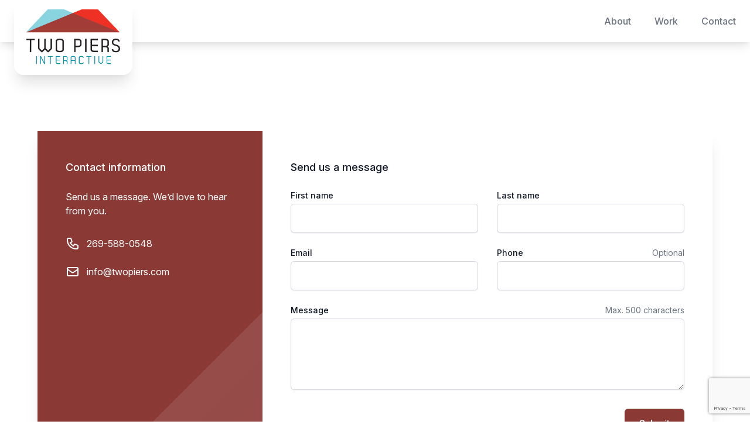

--- FILE ---
content_type: text/html; charset=UTF-8
request_url: https://twopiers.com/contact
body_size: 5010
content:
<!doctype html>
<html lang="en">
    <head>
        <meta charset="utf-8">
        <meta http-equiv="X-UA-Compatible" content="IE=edge">
        <meta name="viewport" content="width=device-width, initial-scale=1">
        <title>Contact || Two Piers Interactive</title><meta name="description" content="We have over 20 years of experience in helping both very large and very small companies succeed online. We believe in tenacious customer service. It&#039;s our one, true, sacred belief."><link rel="canonical" href="https://twopiers.com/contact" /><meta property="og:url" content="https://twopiers.com/contact"><meta property="og:site_name" content="Two Piers Interactive Web Design and Development"><meta property="og:title" content="Contact"><meta property="og:description" content=""><meta property="og:locale" content="en_US"><meta property="og:image" content="">
        <link rel="stylesheet" href="/css/tailwind.css">
        <link rel="stylesheet" href="https://rsms.me/inter/inter.css">
        <script src="https://kit.fontawesome.com/37bffa270a.js" crossorigin="anonymous"></script>
        <script src="https://unpkg.com/alpinejs@3.x.x/dist/cdn.min.js" defer></script>
        <link rel="apple-touch-icon" sizes="57x57" href="/icns/apple-icon-57x57.png">
        <link rel="apple-touch-icon" sizes="60x60" href="/icns/apple-icon-60x60.png">
        <link rel="apple-touch-icon" sizes="72x72" href="/icns/apple-icon-72x72.png">
        <link rel="apple-touch-icon" sizes="76x76" href="/icns/apple-icon-76x76.png">
        <link rel="apple-touch-icon" sizes="114x114" href="/icns/apple-icon-114x114.png">
        <link rel="apple-touch-icon" sizes="120x120" href="/icns/apple-icon-120x120.png">
        <link rel="apple-touch-icon" sizes="144x144" href="/icns/apple-icon-144x144.png">
        <link rel="apple-touch-icon" sizes="152x152" href="/icns/apple-icon-152x152.png">
        <link rel="apple-touch-icon" sizes="180x180" href="/icns/apple-icon-180x180.png">
        <link rel="icon" type="image/png" sizes="192x192"  href="/icns/android-icon-192x192.png">
        <link rel="icon" type="image/png" sizes="32x32" href="/icns/favicon-32x32.png">
        <link rel="icon" type="image/png" sizes="96x96" href="/icns/favicon-96x96.png">
        <link rel="icon" type="image/png" sizes="16x16" href="/icns/favicon-16x16.png">
        <link rel="manifest" href="/icns/manifest.json">
        <meta name="msapplication-TileColor" content="#ffffff">
        <meta name="msapplication-TileImage" content="/icns/ms-icon-144x144.png">
        <meta name="theme-color" content="#ffffff">
    </head>
    <body>
        
<header class="fixed w-full bg-white shadow-lg z-50" x-data="{ scrollAtTop: true, showMobile: false }">
    <div class="flex justify-between items-center px-4 h-16 md:h-auto sm:px-6 md:space-x-10" @scroll.window="scrollAtTop = (window.pageYOffset > 50) ? false : true">
        <div>
            <a id="logo" href="/" class="flex absolute top-0 bg-white z-10 lg:rounded-b-2xl lg:shadow-xl p-4 lg:transition ease-out duration-300 origin-top-left" :class="{ 'lg:scale-50 lg:shadow-none' : !scrollAtTop }">
                <span class="sr-only">Two Piers Interactive</span>
                
                <img class="h-8 lg:h-24 w-auto" src="/assets/logos/TwoPiersInteractive_logo.png" alt="">
                
            </a>
        </div>
        <div class="-mr-2 -my-2 md:hidden">
            <button @click="showMobile = true" type="button" class="bg-white rounded-md p-2 inline-flex items-center justify-center text-gray-400 hover:text-gray-500 hover:bg-gray-100 focus:outline-none focus:ring-2 focus:ring-inset focus:ring-indigo-500" aria-expanded="false">
                <span class="sr-only">Open menu</span>
                <svg class="h-6 w-6" xmlns="http://www.w3.org/2000/svg" fill="none" viewBox="0 0 24 24" stroke="currentColor" aria-hidden="true">
                    <path stroke-linecap="round" stroke-linejoin="round" stroke-width="2" d="M4 6h16M4 12h16M4 18h16" />
                </svg>
            </button>
        </div>
        <div class="hidden md:flex md:items-center md:justify-between">
            <nav class="flex space-x-10 py-6">
                
                <a href="/about" class="text-base font-medium text-gray-500 hover:text-gray-900">
                    About
                </a>
                
                <a href="/work" class="text-base font-medium text-gray-500 hover:text-gray-900">
                    Work
                </a>
                
                <a href="/contact" class="text-base font-medium text-gray-500 hover:text-gray-900">
                    Contact
                </a>
                
            </nav>
        </div>
    </div>

    <!--
      Mobile menu, show/hide based on mobile menu state.

      Entering: "duration-200 ease-out"
        From: "opacity-0 scale-95"
        To: "opacity-100 scale-100"
      Leaving: "duration-100 ease-in"
        From: "opacity-100 scale-100"
        To: "opacity-0 scale-95"
    -->
    <div class="absolute top-0 inset-x-0 p-2 transition transform origin-top-right md:hidden" x-show="showMobile">
        <div class="rounded-lg shadow-lg ring-1 ring-black ring-opacity-5 bg-white divide-y-2 divide-gray-50">
            <div class="pt-5 pb-6 px-5">
                <div class="flex items-end justify-end">
                    <div class="-mr-2">
                        <button @click="showMobile = false" type="button" class="bg-white rounded-md p-2 inline-flex items-center justify-center text-gray-400 hover:text-gray-500 hover:bg-gray-100 focus:outline-none focus:ring-2 focus:ring-inset focus:ring-indigo-500">
                            <span class="sr-only">Close menu</span>
                            <svg class="h-6 w-6" xmlns="http://www.w3.org/2000/svg" fill="none" viewBox="0 0 24 24" stroke="currentColor" aria-hidden="true">
                                <path stroke-linecap="round" stroke-linejoin="round" stroke-width="2" d="M6 18L18 6M6 6l12 12" />
                            </svg>
                        </button>
                    </div>
                </div>
                <div class="mt-6">
                    <nav class="grid gap-6">
                        
                        <a href="/about" class="-m-3 p-3 flex items-center rounded-lg hover:bg-gray-50">
                            <div class="ml-4 text-base font-medium text-gray-900">
                                About
                            </div>
                        </a>
                        
                        <a href="/work" class="-m-3 p-3 flex items-center rounded-lg hover:bg-gray-50">
                            <div class="ml-4 text-base font-medium text-gray-900">
                                Work
                            </div>
                        </a>
                        
                        <a href="/contact" class="-m-3 p-3 flex items-center rounded-lg hover:bg-gray-50">
                            <div class="ml-4 text-base font-medium text-gray-900">
                                Contact
                            </div>
                        </a>
                        
                    </nav>
                </div>
            </div>
        </div>
    </div>
</header>

        <style>#mzzzz { display: none; }</style>

<div class="max-w-7xl mx-auto pt-16 lg:pt-32 pb-16 px-4 sm:px-6 lg:px-8">


<div class="bg-white">
    <div class="max-w-7xl mx-auto py-16 px-4 sm:py-24 sm:px-6 lg:px-8">
        <div class="relative bg-white shadow-xl">
            <h2 class="sr-only">Contact Us</h2>

            <div class="grid grid-cols-1 lg:grid-cols-3">
                <!-- Contact information -->
                <div class="relative overflow-hidden py-10 px-6 bg-maroon-dark sm:px-10 xl:p-12">
                    <div class="absolute inset-0 pointer-events-none sm:hidden" aria-hidden="true">
                        <svg class="absolute inset-0 w-full h-full" width="343" height="388" viewBox="0 0 343 388" fill="none" preserveAspectRatio="xMidYMid slice" xmlns="http://www.w3.org/2000/svg">
                            <path d="M-99 461.107L608.107-246l707.103 707.107-707.103 707.103L-99 461.107z" fill="url(#linear1)" fill-opacity=".1" />
                            <defs>
                                <linearGradient id="linear1" x1="254.553" y1="107.554" x2="961.66" y2="814.66" gradientUnits="userSpaceOnUse">
                                    <stop stop-color="#fff"></stop>
                                    <stop offset="1" stop-color="#fff" stop-opacity="0"></stop>
                                </linearGradient>
                            </defs>
                        </svg>
                    </div>
                    <div class="hidden absolute top-0 right-0 bottom-0 w-1/2 pointer-events-none sm:block lg:hidden" aria-hidden="true">
                        <svg class="absolute inset-0 w-full h-full" width="359" height="339" viewBox="0 0 359 339" fill="none" preserveAspectRatio="xMidYMid slice" xmlns="http://www.w3.org/2000/svg">
                            <path d="M-161 382.107L546.107-325l707.103 707.107-707.103 707.103L-161 382.107z" fill="url(#linear2)" fill-opacity=".1" />
                            <defs>
                                <linearGradient id="linear2" x1="192.553" y1="28.553" x2="899.66" y2="735.66" gradientUnits="userSpaceOnUse">
                                    <stop stop-color="#fff"></stop>
                                    <stop offset="1" stop-color="#fff" stop-opacity="0"></stop>
                                </linearGradient>
                            </defs>
                        </svg>
                    </div>
                    <div class="hidden absolute top-0 right-0 bottom-0 w-1/2 pointer-events-none lg:block" aria-hidden="true">
                        <svg class="absolute inset-0 w-full h-full" width="160" height="678" viewBox="0 0 160 678" fill="none" preserveAspectRatio="xMidYMid slice" xmlns="http://www.w3.org/2000/svg">
                            <path d="M-161 679.107L546.107-28l707.103 707.107-707.103 707.103L-161 679.107z" fill="url(#linear3)" fill-opacity=".1" />
                            <defs>
                                <linearGradient id="linear3" x1="192.553" y1="325.553" x2="899.66" y2="1032.66" gradientUnits="userSpaceOnUse">
                                    <stop stop-color="#fff"></stop>
                                    <stop offset="1" stop-color="#fff" stop-opacity="0"></stop>
                                </linearGradient>
                            </defs>
                        </svg>
                    </div>
                    <h3 class="text-lg font-medium text-white">Contact information</h3>
                    <p class="mt-6 text-base text-white max-w-3xl">Send us a message. We’d love to hear from you.</p>
                    <dl class="mt-8 space-y-6">
                        <dt><span class="sr-only">Phone number</span></dt>
                        <dd class="flex text-base text-white">
                            <!-- Heroicon name: outline/phone -->
                            <svg class="flex-shrink-0 w-6 h-6 text-white" xmlns="http://www.w3.org/2000/svg" fill="none" viewBox="0 0 24 24" stroke="currentColor" aria-hidden="true">
                                <path stroke-linecap="round" stroke-linejoin="round" stroke-width="2" d="M3 5a2 2 0 012-2h3.28a1 1 0 01.948.684l1.498 4.493a1 1 0 01-.502 1.21l-2.257 1.13a11.042 11.042 0 005.516 5.516l1.13-2.257a1 1 0 011.21-.502l4.493 1.498a1 1 0 01.684.949V19a2 2 0 01-2 2h-1C9.716 21 3 14.284 3 6V5z" />
                            </svg>
                            <span class="ml-3" itemprop="telephone">
                                <a href="tel:+12695880548">
                                 269-588-0548
                                </a>
                            </span>
                        </dd>
                        <dt><span class="sr-only">Email</span></dt>
                        <dd class="flex text-base text-white">
                            <!-- Heroicon name: outline/mail -->
                            <svg class="flex-shrink-0 w-6 h-6 text-white" xmlns="http://www.w3.org/2000/svg" fill="none" viewBox="0 0 24 24" stroke="currentColor" aria-hidden="true">
                                <path stroke-linecap="round" stroke-linejoin="round" stroke-width="2" d="M3 8l7.89 5.26a2 2 0 002.22 0L21 8M5 19h14a2 2 0 002-2V7a2 2 0 00-2-2H5a2 2 0 00-2 2v10a2 2 0 002 2z" />
                            </svg>
                            <span class="ml-3"><a href="mailto:i&#x6e;&#x66;&#111;@&#116;&#x77;&#111;&#112;&#105;ers&#46;c&#111;m">&#105;&#x6e;fo&#64;&#x74;&#119;&#x6f;&#x70;&#x69;&#101;&#x72;&#115;&#46;&#x63;&#111;m</a></span>
                        </dd>
                    </dl>
                    <ul role="list" class="hidden mt-8 flex space-x-12">
                        <li>
                            <a class="text-indigo-200 hover:text-indigo-100" href="#">
                                <span class="sr-only">Facebook</span>
                                <svg width="24" height="24" viewBox="0 0 24 24" fill="none" xmlns="http://www.w3.org/2000/svg" class="w-6 h-6" aria-hidden="true">
                                    <path d="M22.258 1H2.242C1.556 1 1 1.556 1 2.242v20.016c0 .686.556 1.242 1.242 1.242h10.776v-8.713h-2.932V11.39h2.932V8.887c0-2.906 1.775-4.489 4.367-4.489 1.242 0 2.31.093 2.62.134v3.037l-1.797.001c-1.41 0-1.683.67-1.683 1.653v2.168h3.362l-.438 3.396h-2.924V23.5h5.733c.686 0 1.242-.556 1.242-1.242V2.242C23.5 1.556 22.944 1 22.258 1" fill="currentColor" />
                                </svg>
                            </a>
                        </li>
                        <li>
                            <a class="text-indigo-200 hover:text-indigo-100" href="#">
                                <span class="sr-only">GitHub</span>
                                <svg width="24" height="24" viewBox="0 0 24 24" fill="none" xmlns="http://www.w3.org/2000/svg" class="w-6 h-6" aria-hidden="true">
                                    <path d="M11.999 0C5.373 0 0 5.373 0 12c0 5.302 3.438 9.8 8.207 11.386.6.11.819-.26.819-.578 0-.284-.01-1.04-.017-2.04-3.337.724-4.042-1.61-4.042-1.61-.545-1.386-1.332-1.755-1.332-1.755-1.09-.744.082-.73.082-.73 1.205.086 1.838 1.238 1.838 1.238 1.07 1.833 2.81 1.304 3.493.996.109-.775.419-1.303.762-1.603C7.145 17 4.343 15.97 4.343 11.373c0-1.31.468-2.382 1.236-3.22-.124-.304-.536-1.524.118-3.176 0 0 1.007-.323 3.3 1.23.956-.266 1.983-.4 3.003-.404 1.02.005 2.046.138 3.005.404 2.29-1.553 3.296-1.23 3.296-1.23.655 1.652.243 2.872.12 3.176.77.838 1.233 1.91 1.233 3.22 0 4.61-2.806 5.624-5.478 5.921.43.37.814 1.103.814 2.223 0 1.603-.015 2.898-.015 3.291 0 .321.217.695.825.578C20.565 21.796 24 17.3 24 12c0-6.627-5.373-12-12.001-12" fill="currentColor" />
                                </svg>
                            </a>
                        </li>
                        <li>
                            <a class="text-indigo-200 hover:text-indigo-100" href="#">
                                <span class="sr-only">Twitter</span>
                                <svg width="24" height="24" viewBox="0 0 24 24" fill="none" xmlns="http://www.w3.org/2000/svg" class="w-6 h-6" aria-hidden="true">
                                    <path d="M7.548 22.501c9.056 0 14.01-7.503 14.01-14.01 0-.213 0-.425-.015-.636A10.02 10.02 0 0024 5.305a9.828 9.828 0 01-2.828.776 4.94 4.94 0 002.165-2.724 9.867 9.867 0 01-3.127 1.195 4.929 4.929 0 00-8.391 4.491A13.98 13.98 0 011.67 3.9a4.928 4.928 0 001.525 6.573A4.887 4.887 0 01.96 9.855v.063a4.926 4.926 0 003.95 4.827 4.917 4.917 0 01-2.223.084 4.93 4.93 0 004.6 3.42A9.88 9.88 0 010 20.289a13.941 13.941 0 007.548 2.209" fill="currentColor" />
                                </svg>
                            </a>
                        </li>
                    </ul>
                </div>

                <div class="py-10 px-6 sm:px-10 lg:col-span-2 xl:p-12">
                    <h3 class="text-lg font-medium text-gray-900">Send us a message</h3>
                    <form method="POST" action="https://twopiers.com/!/forms/contact_us"><input type="hidden" name="_token" value="tiiNwtyidQ5hyEaGAZmQkQLhiUynVYZ05iEnoBqb">

                    
                        

                        <div class="mt-6 grid grid-cols-1 gap-y-6 sm:grid-cols-2 sm:gap-x-8">
                            <div>
                                <label for="first_name" class="block text-sm font-medium text-gray-900">First name</label>
                                <div class="mt-1">
                                    <input value="" type="text" name="first_name" id="first_name" autocomplete="given-name" class="py-3 px-4 block w-full shadow-sm text-gray-900 focus:ring-maroon-dark focus:border-maroon-dark border-gray-300 rounded-md">
                                </div>
                            </div>
                            <div>
                                <label for="last_name" class="block text-sm font-medium text-gray-900">Last name</label>
                                <div class="mt-1">
                                    <input value="" type="text" name="last_name" id="last_name" autocomplete="family-name" class="py-3 px-4 block w-full shadow-sm text-gray-900 focus:ring-maroon-dark focus:border-maroon-dark border-gray-300 rounded-md">
                                </div>
                            </div>
                            <div>
                                <label for="email" class="block text-sm font-medium text-gray-900">Email</label>
                                <div class="mt-1">
                                    <input value="" id="email" name="email" type="email" autocomplete="email" class="py-3 px-4 block w-full shadow-sm text-gray-900 focus:ring-maroon-dark focus:border-maroon-dark border-gray-300 rounded-md">
                                </div>
                            </div>
                            <div>
                                <div class="flex justify-between">
                                    <label for="phone" class="block text-sm font-medium text-gray-900">Phone</label>
                                    <span id="phone-optional" class="text-sm text-gray-500">Optional</span>
                                </div>
                                <div class="mt-1">
                                    <input value="" type="text" name="phone" id="phone" autocomplete="tel" class="py-3 px-4 block w-full shadow-sm text-gray-900 focus:ring-maroon-dark focus:border-maroon-dark border-gray-300 rounded-md" aria-describedby="phone-optional">
                                </div>
                            </div>
                            <div id="mzzzz">
                                <div class="flex justify-between">
                                    <label for="mobile" class="block text-sm font-medium text-gray-900">Phone</label>
                                    <span id="mobile-optional" class="text-sm text-gray-500">Optional</span>
                                </div>
                                <div class="mt-1">
                                    <input value="" type="text" name="mobile" id="mobile" autocomplete="tel" class="py-3 px-4 block w-full shadow-sm text-gray-900 focus:ring-maroon-dark focus:border-maroon-dark border-gray-300 rounded-md" aria-describedby="mobile-optional">
                                </div>
                            </div>
                            <div class="sm:col-span-2">
                                <div class="flex justify-between">
                                    <label for="message" class="block text-sm font-medium text-gray-900">Message</label>
                                    <span id="message-max" class="text-sm text-gray-500">Max. 500 characters</span>
                                </div>
                                <div class="mt-1">
                                    <textarea id="message" name="message" rows="4" class="py-3 px-4 block w-full shadow-sm text-gray-900 focus:ring-maroon-dark focus:border-maroon-dark border border-gray-300 rounded-md" aria-describedby="message-max"></textarea>
                                </div>
                            </div>
                            <div class="sm:col-span-2 sm:flex sm:justify-end">
                                <button type="submit" class="mt-2 w-full inline-flex items-center justify-center px-6 py-3 border border-transparent rounded-md shadow-sm text-base font-medium text-white bg-maroon-dark hover:bg-maroon focus:outline-none focus:ring-2 focus:ring-offset-2 focus:ring-maroon sm:w-auto">
                                    Submit
                                </button>
                            </div>
                        </div>

                        
                    </form>


                </div>
            </div>
        </div>
    </div>
</div>


        <!-- This example requires Tailwind CSS v2.0+ -->
<footer class="bg-white">
    <div class="max-w-7xl mx-auto py-12 px-4 overflow-hidden sm:px-6 lg:px-8">
        <nav class="-mx-5 -my-2 flex flex-wrap justify-center" aria-label="Footer">
            <div class="px-5 py-2">
                <a href="/" class="text-base text-gray-500 hover:text-gray-900">
                    Home
                </a>
            </div>
            
            <div class="px-5 py-2">
                <a href="/about" class="text-base text-gray-500 hover:text-gray-900">
                    About
                </a>
            </div>
            
            <div class="px-5 py-2">
                <a href="/work" class="text-base text-gray-500 hover:text-gray-900">
                    Work
                </a>
            </div>
            
            <div class="px-5 py-2">
                <a href="/contact" class="text-base text-gray-500 hover:text-gray-900">
                    Contact
                </a>
            </div>
            
        </nav>

        <p class="mt-8 text-center text-base text-gray-400">
            &copy; 2026 Two Piers Interactive LLC. All rights reserved.
        </p>
    </div>
</footer>

        <script src="/js/site.js"></script>
        <!-- Google tag (gtag.js) -->
        <script async src="https://www.googletagmanager.com/gtag/js?id=G-68ZNC36BY7"></script>
        <script>
            window.dataLayer = window.dataLayer || [];
            function gtag(){dataLayer.push(arguments);}
            gtag('js', new Date());

            gtag('config', 'G-68ZNC36BY7');
        </script>

            <script type="text/javascript">
      window.recaptchaV3 = {}
      window.recaptchaV3.siteKey = '6LcQr0ogAAAAAH_zuIUBoCp9gkwrQHmy5gM2N1Nf'
      window.recaptchaV3.action = 'contact'
    </script>
    <script src="/vendor/statamic-recaptcha/js/recaptcha-v3.js"></script>
    </body>
</html>


--- FILE ---
content_type: text/html; charset=utf-8
request_url: https://www.google.com/recaptcha/api2/anchor?ar=1&k=6LcQr0ogAAAAAH_zuIUBoCp9gkwrQHmy5gM2N1Nf&co=aHR0cHM6Ly90d29waWVycy5jb206NDQz&hl=en&v=PoyoqOPhxBO7pBk68S4YbpHZ&size=invisible&anchor-ms=20000&execute-ms=30000&cb=anwghpsxqffu
body_size: 48873
content:
<!DOCTYPE HTML><html dir="ltr" lang="en"><head><meta http-equiv="Content-Type" content="text/html; charset=UTF-8">
<meta http-equiv="X-UA-Compatible" content="IE=edge">
<title>reCAPTCHA</title>
<style type="text/css">
/* cyrillic-ext */
@font-face {
  font-family: 'Roboto';
  font-style: normal;
  font-weight: 400;
  font-stretch: 100%;
  src: url(//fonts.gstatic.com/s/roboto/v48/KFO7CnqEu92Fr1ME7kSn66aGLdTylUAMa3GUBHMdazTgWw.woff2) format('woff2');
  unicode-range: U+0460-052F, U+1C80-1C8A, U+20B4, U+2DE0-2DFF, U+A640-A69F, U+FE2E-FE2F;
}
/* cyrillic */
@font-face {
  font-family: 'Roboto';
  font-style: normal;
  font-weight: 400;
  font-stretch: 100%;
  src: url(//fonts.gstatic.com/s/roboto/v48/KFO7CnqEu92Fr1ME7kSn66aGLdTylUAMa3iUBHMdazTgWw.woff2) format('woff2');
  unicode-range: U+0301, U+0400-045F, U+0490-0491, U+04B0-04B1, U+2116;
}
/* greek-ext */
@font-face {
  font-family: 'Roboto';
  font-style: normal;
  font-weight: 400;
  font-stretch: 100%;
  src: url(//fonts.gstatic.com/s/roboto/v48/KFO7CnqEu92Fr1ME7kSn66aGLdTylUAMa3CUBHMdazTgWw.woff2) format('woff2');
  unicode-range: U+1F00-1FFF;
}
/* greek */
@font-face {
  font-family: 'Roboto';
  font-style: normal;
  font-weight: 400;
  font-stretch: 100%;
  src: url(//fonts.gstatic.com/s/roboto/v48/KFO7CnqEu92Fr1ME7kSn66aGLdTylUAMa3-UBHMdazTgWw.woff2) format('woff2');
  unicode-range: U+0370-0377, U+037A-037F, U+0384-038A, U+038C, U+038E-03A1, U+03A3-03FF;
}
/* math */
@font-face {
  font-family: 'Roboto';
  font-style: normal;
  font-weight: 400;
  font-stretch: 100%;
  src: url(//fonts.gstatic.com/s/roboto/v48/KFO7CnqEu92Fr1ME7kSn66aGLdTylUAMawCUBHMdazTgWw.woff2) format('woff2');
  unicode-range: U+0302-0303, U+0305, U+0307-0308, U+0310, U+0312, U+0315, U+031A, U+0326-0327, U+032C, U+032F-0330, U+0332-0333, U+0338, U+033A, U+0346, U+034D, U+0391-03A1, U+03A3-03A9, U+03B1-03C9, U+03D1, U+03D5-03D6, U+03F0-03F1, U+03F4-03F5, U+2016-2017, U+2034-2038, U+203C, U+2040, U+2043, U+2047, U+2050, U+2057, U+205F, U+2070-2071, U+2074-208E, U+2090-209C, U+20D0-20DC, U+20E1, U+20E5-20EF, U+2100-2112, U+2114-2115, U+2117-2121, U+2123-214F, U+2190, U+2192, U+2194-21AE, U+21B0-21E5, U+21F1-21F2, U+21F4-2211, U+2213-2214, U+2216-22FF, U+2308-230B, U+2310, U+2319, U+231C-2321, U+2336-237A, U+237C, U+2395, U+239B-23B7, U+23D0, U+23DC-23E1, U+2474-2475, U+25AF, U+25B3, U+25B7, U+25BD, U+25C1, U+25CA, U+25CC, U+25FB, U+266D-266F, U+27C0-27FF, U+2900-2AFF, U+2B0E-2B11, U+2B30-2B4C, U+2BFE, U+3030, U+FF5B, U+FF5D, U+1D400-1D7FF, U+1EE00-1EEFF;
}
/* symbols */
@font-face {
  font-family: 'Roboto';
  font-style: normal;
  font-weight: 400;
  font-stretch: 100%;
  src: url(//fonts.gstatic.com/s/roboto/v48/KFO7CnqEu92Fr1ME7kSn66aGLdTylUAMaxKUBHMdazTgWw.woff2) format('woff2');
  unicode-range: U+0001-000C, U+000E-001F, U+007F-009F, U+20DD-20E0, U+20E2-20E4, U+2150-218F, U+2190, U+2192, U+2194-2199, U+21AF, U+21E6-21F0, U+21F3, U+2218-2219, U+2299, U+22C4-22C6, U+2300-243F, U+2440-244A, U+2460-24FF, U+25A0-27BF, U+2800-28FF, U+2921-2922, U+2981, U+29BF, U+29EB, U+2B00-2BFF, U+4DC0-4DFF, U+FFF9-FFFB, U+10140-1018E, U+10190-1019C, U+101A0, U+101D0-101FD, U+102E0-102FB, U+10E60-10E7E, U+1D2C0-1D2D3, U+1D2E0-1D37F, U+1F000-1F0FF, U+1F100-1F1AD, U+1F1E6-1F1FF, U+1F30D-1F30F, U+1F315, U+1F31C, U+1F31E, U+1F320-1F32C, U+1F336, U+1F378, U+1F37D, U+1F382, U+1F393-1F39F, U+1F3A7-1F3A8, U+1F3AC-1F3AF, U+1F3C2, U+1F3C4-1F3C6, U+1F3CA-1F3CE, U+1F3D4-1F3E0, U+1F3ED, U+1F3F1-1F3F3, U+1F3F5-1F3F7, U+1F408, U+1F415, U+1F41F, U+1F426, U+1F43F, U+1F441-1F442, U+1F444, U+1F446-1F449, U+1F44C-1F44E, U+1F453, U+1F46A, U+1F47D, U+1F4A3, U+1F4B0, U+1F4B3, U+1F4B9, U+1F4BB, U+1F4BF, U+1F4C8-1F4CB, U+1F4D6, U+1F4DA, U+1F4DF, U+1F4E3-1F4E6, U+1F4EA-1F4ED, U+1F4F7, U+1F4F9-1F4FB, U+1F4FD-1F4FE, U+1F503, U+1F507-1F50B, U+1F50D, U+1F512-1F513, U+1F53E-1F54A, U+1F54F-1F5FA, U+1F610, U+1F650-1F67F, U+1F687, U+1F68D, U+1F691, U+1F694, U+1F698, U+1F6AD, U+1F6B2, U+1F6B9-1F6BA, U+1F6BC, U+1F6C6-1F6CF, U+1F6D3-1F6D7, U+1F6E0-1F6EA, U+1F6F0-1F6F3, U+1F6F7-1F6FC, U+1F700-1F7FF, U+1F800-1F80B, U+1F810-1F847, U+1F850-1F859, U+1F860-1F887, U+1F890-1F8AD, U+1F8B0-1F8BB, U+1F8C0-1F8C1, U+1F900-1F90B, U+1F93B, U+1F946, U+1F984, U+1F996, U+1F9E9, U+1FA00-1FA6F, U+1FA70-1FA7C, U+1FA80-1FA89, U+1FA8F-1FAC6, U+1FACE-1FADC, U+1FADF-1FAE9, U+1FAF0-1FAF8, U+1FB00-1FBFF;
}
/* vietnamese */
@font-face {
  font-family: 'Roboto';
  font-style: normal;
  font-weight: 400;
  font-stretch: 100%;
  src: url(//fonts.gstatic.com/s/roboto/v48/KFO7CnqEu92Fr1ME7kSn66aGLdTylUAMa3OUBHMdazTgWw.woff2) format('woff2');
  unicode-range: U+0102-0103, U+0110-0111, U+0128-0129, U+0168-0169, U+01A0-01A1, U+01AF-01B0, U+0300-0301, U+0303-0304, U+0308-0309, U+0323, U+0329, U+1EA0-1EF9, U+20AB;
}
/* latin-ext */
@font-face {
  font-family: 'Roboto';
  font-style: normal;
  font-weight: 400;
  font-stretch: 100%;
  src: url(//fonts.gstatic.com/s/roboto/v48/KFO7CnqEu92Fr1ME7kSn66aGLdTylUAMa3KUBHMdazTgWw.woff2) format('woff2');
  unicode-range: U+0100-02BA, U+02BD-02C5, U+02C7-02CC, U+02CE-02D7, U+02DD-02FF, U+0304, U+0308, U+0329, U+1D00-1DBF, U+1E00-1E9F, U+1EF2-1EFF, U+2020, U+20A0-20AB, U+20AD-20C0, U+2113, U+2C60-2C7F, U+A720-A7FF;
}
/* latin */
@font-face {
  font-family: 'Roboto';
  font-style: normal;
  font-weight: 400;
  font-stretch: 100%;
  src: url(//fonts.gstatic.com/s/roboto/v48/KFO7CnqEu92Fr1ME7kSn66aGLdTylUAMa3yUBHMdazQ.woff2) format('woff2');
  unicode-range: U+0000-00FF, U+0131, U+0152-0153, U+02BB-02BC, U+02C6, U+02DA, U+02DC, U+0304, U+0308, U+0329, U+2000-206F, U+20AC, U+2122, U+2191, U+2193, U+2212, U+2215, U+FEFF, U+FFFD;
}
/* cyrillic-ext */
@font-face {
  font-family: 'Roboto';
  font-style: normal;
  font-weight: 500;
  font-stretch: 100%;
  src: url(//fonts.gstatic.com/s/roboto/v48/KFO7CnqEu92Fr1ME7kSn66aGLdTylUAMa3GUBHMdazTgWw.woff2) format('woff2');
  unicode-range: U+0460-052F, U+1C80-1C8A, U+20B4, U+2DE0-2DFF, U+A640-A69F, U+FE2E-FE2F;
}
/* cyrillic */
@font-face {
  font-family: 'Roboto';
  font-style: normal;
  font-weight: 500;
  font-stretch: 100%;
  src: url(//fonts.gstatic.com/s/roboto/v48/KFO7CnqEu92Fr1ME7kSn66aGLdTylUAMa3iUBHMdazTgWw.woff2) format('woff2');
  unicode-range: U+0301, U+0400-045F, U+0490-0491, U+04B0-04B1, U+2116;
}
/* greek-ext */
@font-face {
  font-family: 'Roboto';
  font-style: normal;
  font-weight: 500;
  font-stretch: 100%;
  src: url(//fonts.gstatic.com/s/roboto/v48/KFO7CnqEu92Fr1ME7kSn66aGLdTylUAMa3CUBHMdazTgWw.woff2) format('woff2');
  unicode-range: U+1F00-1FFF;
}
/* greek */
@font-face {
  font-family: 'Roboto';
  font-style: normal;
  font-weight: 500;
  font-stretch: 100%;
  src: url(//fonts.gstatic.com/s/roboto/v48/KFO7CnqEu92Fr1ME7kSn66aGLdTylUAMa3-UBHMdazTgWw.woff2) format('woff2');
  unicode-range: U+0370-0377, U+037A-037F, U+0384-038A, U+038C, U+038E-03A1, U+03A3-03FF;
}
/* math */
@font-face {
  font-family: 'Roboto';
  font-style: normal;
  font-weight: 500;
  font-stretch: 100%;
  src: url(//fonts.gstatic.com/s/roboto/v48/KFO7CnqEu92Fr1ME7kSn66aGLdTylUAMawCUBHMdazTgWw.woff2) format('woff2');
  unicode-range: U+0302-0303, U+0305, U+0307-0308, U+0310, U+0312, U+0315, U+031A, U+0326-0327, U+032C, U+032F-0330, U+0332-0333, U+0338, U+033A, U+0346, U+034D, U+0391-03A1, U+03A3-03A9, U+03B1-03C9, U+03D1, U+03D5-03D6, U+03F0-03F1, U+03F4-03F5, U+2016-2017, U+2034-2038, U+203C, U+2040, U+2043, U+2047, U+2050, U+2057, U+205F, U+2070-2071, U+2074-208E, U+2090-209C, U+20D0-20DC, U+20E1, U+20E5-20EF, U+2100-2112, U+2114-2115, U+2117-2121, U+2123-214F, U+2190, U+2192, U+2194-21AE, U+21B0-21E5, U+21F1-21F2, U+21F4-2211, U+2213-2214, U+2216-22FF, U+2308-230B, U+2310, U+2319, U+231C-2321, U+2336-237A, U+237C, U+2395, U+239B-23B7, U+23D0, U+23DC-23E1, U+2474-2475, U+25AF, U+25B3, U+25B7, U+25BD, U+25C1, U+25CA, U+25CC, U+25FB, U+266D-266F, U+27C0-27FF, U+2900-2AFF, U+2B0E-2B11, U+2B30-2B4C, U+2BFE, U+3030, U+FF5B, U+FF5D, U+1D400-1D7FF, U+1EE00-1EEFF;
}
/* symbols */
@font-face {
  font-family: 'Roboto';
  font-style: normal;
  font-weight: 500;
  font-stretch: 100%;
  src: url(//fonts.gstatic.com/s/roboto/v48/KFO7CnqEu92Fr1ME7kSn66aGLdTylUAMaxKUBHMdazTgWw.woff2) format('woff2');
  unicode-range: U+0001-000C, U+000E-001F, U+007F-009F, U+20DD-20E0, U+20E2-20E4, U+2150-218F, U+2190, U+2192, U+2194-2199, U+21AF, U+21E6-21F0, U+21F3, U+2218-2219, U+2299, U+22C4-22C6, U+2300-243F, U+2440-244A, U+2460-24FF, U+25A0-27BF, U+2800-28FF, U+2921-2922, U+2981, U+29BF, U+29EB, U+2B00-2BFF, U+4DC0-4DFF, U+FFF9-FFFB, U+10140-1018E, U+10190-1019C, U+101A0, U+101D0-101FD, U+102E0-102FB, U+10E60-10E7E, U+1D2C0-1D2D3, U+1D2E0-1D37F, U+1F000-1F0FF, U+1F100-1F1AD, U+1F1E6-1F1FF, U+1F30D-1F30F, U+1F315, U+1F31C, U+1F31E, U+1F320-1F32C, U+1F336, U+1F378, U+1F37D, U+1F382, U+1F393-1F39F, U+1F3A7-1F3A8, U+1F3AC-1F3AF, U+1F3C2, U+1F3C4-1F3C6, U+1F3CA-1F3CE, U+1F3D4-1F3E0, U+1F3ED, U+1F3F1-1F3F3, U+1F3F5-1F3F7, U+1F408, U+1F415, U+1F41F, U+1F426, U+1F43F, U+1F441-1F442, U+1F444, U+1F446-1F449, U+1F44C-1F44E, U+1F453, U+1F46A, U+1F47D, U+1F4A3, U+1F4B0, U+1F4B3, U+1F4B9, U+1F4BB, U+1F4BF, U+1F4C8-1F4CB, U+1F4D6, U+1F4DA, U+1F4DF, U+1F4E3-1F4E6, U+1F4EA-1F4ED, U+1F4F7, U+1F4F9-1F4FB, U+1F4FD-1F4FE, U+1F503, U+1F507-1F50B, U+1F50D, U+1F512-1F513, U+1F53E-1F54A, U+1F54F-1F5FA, U+1F610, U+1F650-1F67F, U+1F687, U+1F68D, U+1F691, U+1F694, U+1F698, U+1F6AD, U+1F6B2, U+1F6B9-1F6BA, U+1F6BC, U+1F6C6-1F6CF, U+1F6D3-1F6D7, U+1F6E0-1F6EA, U+1F6F0-1F6F3, U+1F6F7-1F6FC, U+1F700-1F7FF, U+1F800-1F80B, U+1F810-1F847, U+1F850-1F859, U+1F860-1F887, U+1F890-1F8AD, U+1F8B0-1F8BB, U+1F8C0-1F8C1, U+1F900-1F90B, U+1F93B, U+1F946, U+1F984, U+1F996, U+1F9E9, U+1FA00-1FA6F, U+1FA70-1FA7C, U+1FA80-1FA89, U+1FA8F-1FAC6, U+1FACE-1FADC, U+1FADF-1FAE9, U+1FAF0-1FAF8, U+1FB00-1FBFF;
}
/* vietnamese */
@font-face {
  font-family: 'Roboto';
  font-style: normal;
  font-weight: 500;
  font-stretch: 100%;
  src: url(//fonts.gstatic.com/s/roboto/v48/KFO7CnqEu92Fr1ME7kSn66aGLdTylUAMa3OUBHMdazTgWw.woff2) format('woff2');
  unicode-range: U+0102-0103, U+0110-0111, U+0128-0129, U+0168-0169, U+01A0-01A1, U+01AF-01B0, U+0300-0301, U+0303-0304, U+0308-0309, U+0323, U+0329, U+1EA0-1EF9, U+20AB;
}
/* latin-ext */
@font-face {
  font-family: 'Roboto';
  font-style: normal;
  font-weight: 500;
  font-stretch: 100%;
  src: url(//fonts.gstatic.com/s/roboto/v48/KFO7CnqEu92Fr1ME7kSn66aGLdTylUAMa3KUBHMdazTgWw.woff2) format('woff2');
  unicode-range: U+0100-02BA, U+02BD-02C5, U+02C7-02CC, U+02CE-02D7, U+02DD-02FF, U+0304, U+0308, U+0329, U+1D00-1DBF, U+1E00-1E9F, U+1EF2-1EFF, U+2020, U+20A0-20AB, U+20AD-20C0, U+2113, U+2C60-2C7F, U+A720-A7FF;
}
/* latin */
@font-face {
  font-family: 'Roboto';
  font-style: normal;
  font-weight: 500;
  font-stretch: 100%;
  src: url(//fonts.gstatic.com/s/roboto/v48/KFO7CnqEu92Fr1ME7kSn66aGLdTylUAMa3yUBHMdazQ.woff2) format('woff2');
  unicode-range: U+0000-00FF, U+0131, U+0152-0153, U+02BB-02BC, U+02C6, U+02DA, U+02DC, U+0304, U+0308, U+0329, U+2000-206F, U+20AC, U+2122, U+2191, U+2193, U+2212, U+2215, U+FEFF, U+FFFD;
}
/* cyrillic-ext */
@font-face {
  font-family: 'Roboto';
  font-style: normal;
  font-weight: 900;
  font-stretch: 100%;
  src: url(//fonts.gstatic.com/s/roboto/v48/KFO7CnqEu92Fr1ME7kSn66aGLdTylUAMa3GUBHMdazTgWw.woff2) format('woff2');
  unicode-range: U+0460-052F, U+1C80-1C8A, U+20B4, U+2DE0-2DFF, U+A640-A69F, U+FE2E-FE2F;
}
/* cyrillic */
@font-face {
  font-family: 'Roboto';
  font-style: normal;
  font-weight: 900;
  font-stretch: 100%;
  src: url(//fonts.gstatic.com/s/roboto/v48/KFO7CnqEu92Fr1ME7kSn66aGLdTylUAMa3iUBHMdazTgWw.woff2) format('woff2');
  unicode-range: U+0301, U+0400-045F, U+0490-0491, U+04B0-04B1, U+2116;
}
/* greek-ext */
@font-face {
  font-family: 'Roboto';
  font-style: normal;
  font-weight: 900;
  font-stretch: 100%;
  src: url(//fonts.gstatic.com/s/roboto/v48/KFO7CnqEu92Fr1ME7kSn66aGLdTylUAMa3CUBHMdazTgWw.woff2) format('woff2');
  unicode-range: U+1F00-1FFF;
}
/* greek */
@font-face {
  font-family: 'Roboto';
  font-style: normal;
  font-weight: 900;
  font-stretch: 100%;
  src: url(//fonts.gstatic.com/s/roboto/v48/KFO7CnqEu92Fr1ME7kSn66aGLdTylUAMa3-UBHMdazTgWw.woff2) format('woff2');
  unicode-range: U+0370-0377, U+037A-037F, U+0384-038A, U+038C, U+038E-03A1, U+03A3-03FF;
}
/* math */
@font-face {
  font-family: 'Roboto';
  font-style: normal;
  font-weight: 900;
  font-stretch: 100%;
  src: url(//fonts.gstatic.com/s/roboto/v48/KFO7CnqEu92Fr1ME7kSn66aGLdTylUAMawCUBHMdazTgWw.woff2) format('woff2');
  unicode-range: U+0302-0303, U+0305, U+0307-0308, U+0310, U+0312, U+0315, U+031A, U+0326-0327, U+032C, U+032F-0330, U+0332-0333, U+0338, U+033A, U+0346, U+034D, U+0391-03A1, U+03A3-03A9, U+03B1-03C9, U+03D1, U+03D5-03D6, U+03F0-03F1, U+03F4-03F5, U+2016-2017, U+2034-2038, U+203C, U+2040, U+2043, U+2047, U+2050, U+2057, U+205F, U+2070-2071, U+2074-208E, U+2090-209C, U+20D0-20DC, U+20E1, U+20E5-20EF, U+2100-2112, U+2114-2115, U+2117-2121, U+2123-214F, U+2190, U+2192, U+2194-21AE, U+21B0-21E5, U+21F1-21F2, U+21F4-2211, U+2213-2214, U+2216-22FF, U+2308-230B, U+2310, U+2319, U+231C-2321, U+2336-237A, U+237C, U+2395, U+239B-23B7, U+23D0, U+23DC-23E1, U+2474-2475, U+25AF, U+25B3, U+25B7, U+25BD, U+25C1, U+25CA, U+25CC, U+25FB, U+266D-266F, U+27C0-27FF, U+2900-2AFF, U+2B0E-2B11, U+2B30-2B4C, U+2BFE, U+3030, U+FF5B, U+FF5D, U+1D400-1D7FF, U+1EE00-1EEFF;
}
/* symbols */
@font-face {
  font-family: 'Roboto';
  font-style: normal;
  font-weight: 900;
  font-stretch: 100%;
  src: url(//fonts.gstatic.com/s/roboto/v48/KFO7CnqEu92Fr1ME7kSn66aGLdTylUAMaxKUBHMdazTgWw.woff2) format('woff2');
  unicode-range: U+0001-000C, U+000E-001F, U+007F-009F, U+20DD-20E0, U+20E2-20E4, U+2150-218F, U+2190, U+2192, U+2194-2199, U+21AF, U+21E6-21F0, U+21F3, U+2218-2219, U+2299, U+22C4-22C6, U+2300-243F, U+2440-244A, U+2460-24FF, U+25A0-27BF, U+2800-28FF, U+2921-2922, U+2981, U+29BF, U+29EB, U+2B00-2BFF, U+4DC0-4DFF, U+FFF9-FFFB, U+10140-1018E, U+10190-1019C, U+101A0, U+101D0-101FD, U+102E0-102FB, U+10E60-10E7E, U+1D2C0-1D2D3, U+1D2E0-1D37F, U+1F000-1F0FF, U+1F100-1F1AD, U+1F1E6-1F1FF, U+1F30D-1F30F, U+1F315, U+1F31C, U+1F31E, U+1F320-1F32C, U+1F336, U+1F378, U+1F37D, U+1F382, U+1F393-1F39F, U+1F3A7-1F3A8, U+1F3AC-1F3AF, U+1F3C2, U+1F3C4-1F3C6, U+1F3CA-1F3CE, U+1F3D4-1F3E0, U+1F3ED, U+1F3F1-1F3F3, U+1F3F5-1F3F7, U+1F408, U+1F415, U+1F41F, U+1F426, U+1F43F, U+1F441-1F442, U+1F444, U+1F446-1F449, U+1F44C-1F44E, U+1F453, U+1F46A, U+1F47D, U+1F4A3, U+1F4B0, U+1F4B3, U+1F4B9, U+1F4BB, U+1F4BF, U+1F4C8-1F4CB, U+1F4D6, U+1F4DA, U+1F4DF, U+1F4E3-1F4E6, U+1F4EA-1F4ED, U+1F4F7, U+1F4F9-1F4FB, U+1F4FD-1F4FE, U+1F503, U+1F507-1F50B, U+1F50D, U+1F512-1F513, U+1F53E-1F54A, U+1F54F-1F5FA, U+1F610, U+1F650-1F67F, U+1F687, U+1F68D, U+1F691, U+1F694, U+1F698, U+1F6AD, U+1F6B2, U+1F6B9-1F6BA, U+1F6BC, U+1F6C6-1F6CF, U+1F6D3-1F6D7, U+1F6E0-1F6EA, U+1F6F0-1F6F3, U+1F6F7-1F6FC, U+1F700-1F7FF, U+1F800-1F80B, U+1F810-1F847, U+1F850-1F859, U+1F860-1F887, U+1F890-1F8AD, U+1F8B0-1F8BB, U+1F8C0-1F8C1, U+1F900-1F90B, U+1F93B, U+1F946, U+1F984, U+1F996, U+1F9E9, U+1FA00-1FA6F, U+1FA70-1FA7C, U+1FA80-1FA89, U+1FA8F-1FAC6, U+1FACE-1FADC, U+1FADF-1FAE9, U+1FAF0-1FAF8, U+1FB00-1FBFF;
}
/* vietnamese */
@font-face {
  font-family: 'Roboto';
  font-style: normal;
  font-weight: 900;
  font-stretch: 100%;
  src: url(//fonts.gstatic.com/s/roboto/v48/KFO7CnqEu92Fr1ME7kSn66aGLdTylUAMa3OUBHMdazTgWw.woff2) format('woff2');
  unicode-range: U+0102-0103, U+0110-0111, U+0128-0129, U+0168-0169, U+01A0-01A1, U+01AF-01B0, U+0300-0301, U+0303-0304, U+0308-0309, U+0323, U+0329, U+1EA0-1EF9, U+20AB;
}
/* latin-ext */
@font-face {
  font-family: 'Roboto';
  font-style: normal;
  font-weight: 900;
  font-stretch: 100%;
  src: url(//fonts.gstatic.com/s/roboto/v48/KFO7CnqEu92Fr1ME7kSn66aGLdTylUAMa3KUBHMdazTgWw.woff2) format('woff2');
  unicode-range: U+0100-02BA, U+02BD-02C5, U+02C7-02CC, U+02CE-02D7, U+02DD-02FF, U+0304, U+0308, U+0329, U+1D00-1DBF, U+1E00-1E9F, U+1EF2-1EFF, U+2020, U+20A0-20AB, U+20AD-20C0, U+2113, U+2C60-2C7F, U+A720-A7FF;
}
/* latin */
@font-face {
  font-family: 'Roboto';
  font-style: normal;
  font-weight: 900;
  font-stretch: 100%;
  src: url(//fonts.gstatic.com/s/roboto/v48/KFO7CnqEu92Fr1ME7kSn66aGLdTylUAMa3yUBHMdazQ.woff2) format('woff2');
  unicode-range: U+0000-00FF, U+0131, U+0152-0153, U+02BB-02BC, U+02C6, U+02DA, U+02DC, U+0304, U+0308, U+0329, U+2000-206F, U+20AC, U+2122, U+2191, U+2193, U+2212, U+2215, U+FEFF, U+FFFD;
}

</style>
<link rel="stylesheet" type="text/css" href="https://www.gstatic.com/recaptcha/releases/PoyoqOPhxBO7pBk68S4YbpHZ/styles__ltr.css">
<script nonce="x9iZEoFs3Hqxv8nKvCopQQ" type="text/javascript">window['__recaptcha_api'] = 'https://www.google.com/recaptcha/api2/';</script>
<script type="text/javascript" src="https://www.gstatic.com/recaptcha/releases/PoyoqOPhxBO7pBk68S4YbpHZ/recaptcha__en.js" nonce="x9iZEoFs3Hqxv8nKvCopQQ">
      
    </script></head>
<body><div id="rc-anchor-alert" class="rc-anchor-alert"></div>
<input type="hidden" id="recaptcha-token" value="[base64]">
<script type="text/javascript" nonce="x9iZEoFs3Hqxv8nKvCopQQ">
      recaptcha.anchor.Main.init("[\x22ainput\x22,[\x22bgdata\x22,\x22\x22,\[base64]/[base64]/[base64]/KE4oMTI0LHYsdi5HKSxMWihsLHYpKTpOKDEyNCx2LGwpLFYpLHYpLFQpKSxGKDE3MSx2KX0scjc9ZnVuY3Rpb24obCl7cmV0dXJuIGx9LEM9ZnVuY3Rpb24obCxWLHYpe04odixsLFYpLFZbYWtdPTI3OTZ9LG49ZnVuY3Rpb24obCxWKXtWLlg9KChWLlg/[base64]/[base64]/[base64]/[base64]/[base64]/[base64]/[base64]/[base64]/[base64]/[base64]/[base64]\\u003d\x22,\[base64]\x22,\x22w7VaAsO/eWLCvFd/w6oiHGREMUzCgMKMwoYeZsO7w77Dq8Ovw6BFVwdLKsOsw4hGw4FVKQQaT37Cs8KYFHnDqsO6w5Q5IijDgMK6wpfCvGPDqC3Dl8KIZEPDsg0oJFbDosOYwr3ClcKhQMObD09NwpE4w6/ChsO4w7PDsSU1ZXFvEQ1Fw6ZzwpI/w7IgRMKEwqtdwqYmwqfCssODEsK7Ki9vSC7DjsO9w7AVEMKDwpwEXsK6woxnGcOVNcOfb8O5MMK8wrrDjwTDjsKNVFpaf8ODw7lWwr/Cv0JOX8KFwoM+JxPCuiQ5MBYuWT7DmsK8w7zChnbCvMKFw40mw4Ucwq4XF8OPwr8Gw5MHw6nDnX5GK8KMw7UEw5kawpzCskEMDWbCu8ODbTMbw6nCvsOIwovCp1vDtcKQCEodMGgswrgswr7Dng/[base64]/wrTDvsKyE8O2UMO7wpx9SsKEY8KlwrpCwrXCg8Oew6DDr37DvMKoYxYRVcKOwo/[base64]/CkcO5wpHCuTnCusKawrTDkkDDmGTCosOIw5DDvcKNIsOXHMKvw6Z9CcKSwp0Ew5bChcKiWMOEwobDkl1VwpjDsRkBw5drwqvCsgYzwoDDnMOvw65UOsK2b8OxVBjCtQBzVX4lEMOnY8Kzw4c/P0HDsijCjXvDvsOlwqTDmTsswpjDuk/CkAfCucKCAcO7fcKQwpzDpcO/YsKQw5rCnsKfF8KGw6NuwrgvDsK/[base64]/Do8OUK8OQwpofw6YOUsK8w50hEy1XMcKvIcK4w4XDh8OLdcO8bG/DrkRJAnwCe1Bbwp7Cg8OfIcKqFcO6w6TDmTTDkVPDjitrwolEw4TDgDggER1GYMKkaidLw7zCt3fCjcKAw5xSwr3Cq8K/w6nCocKRw7kcwqnCgmh+w7/CmcKMw6TCtsOfw6bDtSQZwqJow6/DosOzwr3DvG3CtMO6w5FqGhItAlXDjVFORC/DnTHDjCdWXsKNwqvDmULCqmliJMK/[base64]/CgEXDvQXDocOsNHp6aBE6aHwMMcO6wrFnKFF/fMOoM8OQX8OcwogYZ0hnViFHw4TCssOgSw5lAmnCkcKbw7hjwqrDjTBvwrglUDtkWsKIwr5XFMKTYzpBwr7DvcOAwqc+wrhaw5RrDcO9w4DCoMOUOcOAOmNXwqvCrsOZw5/DsmHDiwPDl8KicsOMKlkdw4zCo8KPwpRzDCBaw63DrlPDtMKhTsK+wqlTZC/DlT/CsUdOwoJKXBx6w79Iw6DDosK4IGfCrx7CgcOlfBXCrHjDpsOtwp1hwpDDlcOIKXvDjWFoKTjDhcOawrnDh8OywrdBEsOGR8KTwo1EWDc+WcOBwoE+w7JKF2YYWTMZUcOTw78+VSUiWlLCpsOOH8OOwqDDvHjDisK+bivCtT3Crnx1YcOHw5khw4zCp8Kgwrp/w4hBw4obMV4TBkksHnXCnsK2TMKRcBAUJMOSwpgVQsObwoZkRMKuDw5ZwqNwJ8O/wpjCjMO/SjlpwrROw4nCuznCgsKCw6BcExDCtsKZw6zCgxBGDsK7wpXDvUnDoMKrw5EJw65dFkfCjsKDw77Dl1zCo8KZeMO7HCVkwoDCkhMkcipPwoVyw4DCqcO/[base64]/[base64]/wrQjwpZbwqVkwoVCwpYaeELDgwNbVwbCjMK8w693O8O2wqI1w6jCiwvChixVw5/[base64]/ATjDvcKHDsKdw7LCvlZhHMO/KcOsJcOjT8Onw6nCrkvCk8KmR1MEwpRsKcOOODc/IMKzacORwrfDosK0w6XDmsO+L8KweQh5w4TChMKKw55OwrHDkU/[base64]/Dp8O3Tg3Cn8KkYibCq1fDtHjClsKAwqgnfMOvC38FAVRWIVZuw7/CnSNbw47Dnm7DgcOEwq0kw5LCu0gZBj3DhkpmH1HDhm8sw5hZWjjCt8Obw6jChRxUwrdVw4DDtcOdw5/[base64]/w4oVCW9fwoxUJ0LCkhjDocKkw6EkwoRuwqYnfkPCqcKmKDkfwpbDhsK+wo01w4fCi8OBw79/XzgEw7Maw6fCicKzQsOPwqgudMK8w75TIMOGw4RpajLCnWfCqiPCnMKiccOcw5bDqhhgw6Q8w5UJwrFMwqlMw4B/wooIwrLCsxvCgGXDhhbCuQdAwqtvb8KIwrBSMCZ7FyY4w65kw7UZwonDgRdIM8K1L8OpGcOSwr/ChmJYS8O5wovDo8Ohw4HDjsKzwo7Dm1Vjw4AaT1XDisOJw7AbVsK2fTQ2wqMBScKlwpnCgE9KwofCv1TCg8KHw7skSwDDlsKUw7pmXGnDhMKWF8OLVsO3w5YLw65iLhLDgsK4I8OvPMOjE2DDow8bw5bCqMOBHkPCpVfCiyhDw5bDgCEZe8OvGMOSwqTCsl0vwo/Do03DsWrCjXzDtXPClR7DkcOOwpwwQcKZXlLDsnLCncOJQ8KXfFTDvlrCjFDDnQzDmcONCS0ywrZxwrXDgcO/w7PDt0HDtsO7wq/Co8ORYTTCgSPDicOVDMKCa8O0RsKgU8K3w4zDksKCw5VdchrCtx/Ci8KYbMKpwqbCv8KOAXELZMOKw7VoczsEwqJ5LgDCnsOpFcONwpsYW8KGw6Bvw7XCi8KLw7zCjcOSw6PDqMOOEB/[base64]/Fx5aNsOewppowq3CjMOOCmbCrx/Cs8K2w7Mpw7TDhcK/A8KRYCzCrcOAOBPChMKHwp3CkMKlwo9sw63CssKEdsKtasOFQXvDm8KUUsKbwpU6WgZOw5jDvMOuJH8VQcOCw6w0wpXCuMOFBMOnw7Qpw7QYeRtDw7sKw41Icm9Lw4I/w43Cl8K4woLCo8ObJn7DulfDmcOEw74mwrFxw5kxw5BCwrlxwpvDl8KgU8K2SMK3LEZ/[base64]/[base64]/[base64]/d8O3FcKNw5LCqkMow7RdYVI+wo1TwrwHNUJ5IcKoLcOEw4nDmsK1JHXCsjVBUz/DlEnCiVrCu8KCPMKXVnfDjgFAdsKEwrXDnMKTw5oIVVdBwpgAZQ7ClmxPwr9Xw7FywojCsGfDmsO3wo/DjhnDh1RHw4zDpsKqZsOJDkjCpsKnwrliwovCu0QXUsOKOcKIwokQw5IEwqY9K8OlSn0zwpjDpsO+w4TDilbDlMKawpkgwpISXn4Xwp0bNkhycMKFwpTDoyrCoMKoI8O5wp9hw7vDtDR/wp7DsMKgwpxEKcO1B8KDw6V0worDocKHHMK+AhkZwooPwrHCmsO3EMOCwprDlsO/[base64]/DucOzwr7CqMKZYsKwwqfDrcONwrrCvH48UErChcKdDsKWwppeYSV/w4lCVFHDvMOAwqvDusOsAQfChQbDszPCgcO+wr1bRT/Ds8KWwq5/[base64]/Q8KgwpFqd8OmNwJfY8OITzPCixApwr5QTcKlMWfCuAnClcK7BsOEw4zDiWPDkgnDuRxdEsOKwpXDn2lmGwHCoMKha8O5w5sLwrZdw5nCm8OTICETUFdOD8OQUMOPJsOwQcO/[base64]/CtEHCmE18w5kiwoXCsWfCgSzDil7CtMKwC8OKw4xKa8OIOlXDssOfw6/DsiYiY8KTwozDvUvDjVFYAsOESSvDv8OKQTrDtG/DnsK6IsO3wrNOETrCvSXCqihcw6/Dk1jCicK6wq0TTSt/WCF/KA4UF8Okw5YhRmjDjMOAw4/Do8Olw5fDu2fDiMKqw6nDo8O+w7JWbmjDojMIw43DssOvDsOsw5nDnT/ChEQqw50Qwp5HT8Omwq/Cv8OvTRNBYCfDpRBYwrXDoMKIw7diUVXDo2IEw6RXa8Ogw4PCmkFaw4dTXcOQwrAOwoE2eQFPw4w9Nx8nKwzCicO3w7wLw4zCjHA5HsKoTcOKwqYPIhLCmwAuw5EHPcOVwpx5G2nDiMOywoIeES1ow6rCtwsHFSZawrh0bcO6U8OOKVRjasOYFDPDhF/CgTcPEAtVecOnw5DCjUNMw4gnLEkHwr9XQ13Ds1DDiMKTN190NcOGIcO5w54lwpbDp8KGQkJfw4rCuVRVwqMNIcObagkbaREsesKtw4XDncOFwq/CvMOfw6RCwrF3TAvDmsKeRkrClm5CwrF+LcKiwrXClcKOw4fDjcO3w4gdwpsewqnDo8KaKcK6wp/[base64]/wosMVHUzwofDp14rHcKXesKhVMOKw40pAmXCpEhpQmx7wp/Dk8KTw4RlV8KIHS1EfgM7eMKEWQYqCMO9VsOyJH4SXsKXw6rCosOowqbCr8KIaA/DvcKkwofDhzMew7V5wpXDix3DumnDsMOvw63CgH8BQUpowpFyDhfDpmvCsm1uO3xHEsKcXsKOwqXCnWEwFivCu8K5wpvDjwbDvcOEw7HClQIZw7sDY8KVKCttNcOja8O/[base64]/wqgHw7bDmMK3eRp+G8KaZGVwFcO7ClnDrH5+w4/Cq0p/wp/CkQ7DqwEAw74nwpHDo8Okwq/CqA06dcOzAsKMazIGWjfDkE3CgcKTwqDCpys0w6nDnsK0L8KqH8OzccK2wp/CumbDssOkw490w4FswpzCuw/CrjEcCcO1w7TCkcKCwqMtSMOfwqjCucOGPzfDhTvDsX/DvXs3K1LCmsOtw5JdGFbCnAhlMQN5wrNGw6bCsCd0bcOlw716Z8OhaTg3wqMDa8KZw4EDwrBYNjpAUMOCwphBfVvDhMKXIsKvw40NLcOYwoMBUGvCl13CizrDhgvDnzZ9w6IzHcOmwpcmw5t1ZV7Cs8OwCMKWwrzDmlnDlgNvw7/[base64]/ChiMyw4TDuHHDpSLDh0/[base64]/Dvk/DsMOEw7zDq8Oaw4nCkxJdJgYTUsKEw6jCkidcwqFkRSfCpyDDpcOGw7DClljDlHLCj8Kkw4fDmMKPw63DgwAeccO9EsKVIDfDkg7Dg2PDisOkQTfCsAlKwqNVw77CpcKwDlh/wqU+w7LCoUDDn0nDmA/DpcODcwLCt0kaI0Q1w4hJw4PCj8OHIQpUw6I/c1oGZ1APMxDDjMKHwrfDnH7DpxJKGUAYwo7CsDbDuVvDn8KKLQLCr8KhZ1/[base64]/CtsKsFmvCv2t6wpTDrj9Zw4dWwp5xw5kcw6DDksOpAsKzw6p3bR4mR8Orw4FPwokxeDtLJw/DjAzCkWFpw7DDrDJwE34+w5Efw6/Ds8O5C8Ktw53CpsK+X8O6NMOXwqgCw7LCskJZwo59woJqFcKXw7jCn8OnPGbCo8OIwqJyMsOiwovCqcKRFMOWwotmbwHDgkQow6fCnDXDksOwGsO+KRNXw5zDmToHwo88FMOqNBDDmcKJw4V+wr7CrcK7CcOmwrU/acKvfMOxwqRMw7p0wrrCpMK6w7p8wrbDtsKCw7LDmMObR8Kyw6IzRQx8TMKFFX/CoFLDpG7CksKiJg0jwoggw70nw77DljJRw4nDoMO5wogtAMOQwofDqhp3wpFaVU/CqGscw4FyGUB2Y3vCvDlvHRlTw69wwrZRw6/CqcOjw7HDmUrDmBFXw6PCsHhmTAXClcO0UBgXw5FdQSrCksOSworDhEfDqcKcw6hWw6DDrMO7TcKEwroxw5XDtMKXWcKLIMOcw6fDqEPCncOvI8KYw5B2w4ACecKbw50fw6cww47Dph/[base64]/QsKuwp/[base64]/DmcK0wqM1BVLCuMOtUsOZYsO/w5DCisOQRk7DhXh2I8K5PsKawpTCjko9NzwPNcO+c8KzLsK9woNQwo3CnsORLyzDgcOXwoVTwoosw7/CjUwww4YaIStow5jCkm8CDUI5w5TDs1hKZWTDm8OWeRnDiMOewowVw4ltXcO8cB9HYcOgMXJRw4pywp0Cw6HDgcOqwrMhERhFwqNQFMOUw5vCsjp4WDRdw6lRJ23CssKywqNOwqgdwqHDv8Kqw5Edwr9vwr/DpsKvw5HCtG/DvcKFeg1JB1BVwqMDwrI3DcKQw5fCiAZYIy/[base64]/WsOWw6fClcKGAHx2ZcO0w4Mtwrg/R8Ovw41Gw6kKX8OWw6EEwopHL8OHwqQ9w7PDmS7Dl0TCssKBw5Q1woLDjzjDuFxcX8KUw4ozw5/[base64]/[base64]/wq3DvsOAAcK2w6rDgzxNFWDCmjUtwpBtwqzCvW9fcBFswpnCjzofdiMoDsOgLcOcw5k9w63DoSrDpkBlw77Dnh0Fw6DCqiZHGMO5wr8Nw47DpsOCw6DCn8KPKcOSw6XDinUvwo9Pw7d6AsOcEcOFw4ZqbMOdwoRgwrEERcONw7R8GDTDi8KOwqw/w5AaTcK+LcO0wqrCk8KcaUx7bg/CsR7DowrDjcK+fsOJwo/Cs8O3NictOkDCuioJJThTdsK4w6ouwqgbcXcSEsOXwp58e8O7woxRbsOhw4cPw5vCpg3CmCR/O8KjwrDCvcKSworDhcOBw6bDsMK8w5bCncOKw7YUwpVrJMOfMcKNw4JGwr/DrgN9clcVAMOSNBF0S8K2NXnDiztGVVZzwrrCn8OmwqPChsKla8ONf8KCeGZxwpQlw6zCnwwUfcKuAljDil7CksKvNUDCtMKICMO/VxhhEMK0OsKVFlbDniNNwpQ1wpABGMOhwo3CvcODwoDCu8Opw7MDwrlKw7PCgG7Cv8OuwrTCqkzClcOCwpYke8KGUxPCj8OSEsKTMMKNwrbCn23CqcO4TMK8HgIJw4TDqMKGw7w3LMKpw7HCkD7Dl8KCPcKow5dcw47Dt8OFwpjCuXIvwo4/wovDv8OaDMO1w57Cm8KrXsKCNQF4w4Blw5ZZwrHDuhHCg8OFGRg4w6jDhcKkdGQ7wpfCksOpw7AhwpvDn8O6w7jDgTNOKFTDkCtRwrfDiMOSISvCqcO+TsK1AMOewo7DhzdPworCn2oKNF/Dn8OEK2UXSRlewq95w6BvMsKkX8KUTC8tNQvDvMKIVxsLwqgNw7dIKMOVXHdswpLDoQRzw6DDv1JkwrHCjMKjSBVQd1kHOy8wwq7Dk8O6wp9owrPDv0jDrMK/IsKAdQ/Dt8KxJ8KLwrrCokDCtMOqYsOrfE/CmBbDksOeEhvCsnzDtcK6b8KTDAg2XkQUP1XCn8Kcw6YDwqp5JlJOw5HCusK5wpjDgMKLw4TCrQ8hFsOBJVvChAhHw4rClMOBT8OmwrrDphXCk8KQwqpkBsKawqnDtcOFaCgJTsKVw6LCvFxcX0dmw7jClMKWw5E0Vy/DoMKXw6TDt8KGwrTChS4Aw7Jlw7DDhj/DscOkQS9LPjEQw6tcI8K2w5VwISzDrMKQwqLDm1AnQcKRJcKPw4s/[base64]/DkgvDi8KNWCfCicKdw4UmLcOqC8OgejbCjiQ9wpvDhRzCq8K8w7PDlMK/NUZiwphcw7EwG8K4JsOUwrDCj1Now4bDsBtrw5zDtErCu2o4wpAYY8O8S8Krw78tLRnDjREZN8K4MmrCjMKYwpJDwolJw5cjwoXCkMKQw47CnVDDmH9HIcONT3x/YnLDuWx7wrvCnQTCj8OkHwUFw7cjA2N9w4LCkMOOCk3CtWEsU8O1KsKFUcKlN8K4w4xtwpHCqXoYHHnDtkLDmkHCm01OX8KPw6VgKsKMG1okw4zDlMK/KAZuV8O/fMKwwpLCgwnCsSgBH3x7wqPCu0rDhl/DjTRVAwJCw4XCuEvCq8O0w6gqw5hfZWN4w5IsE39YKcOIw40Vw6Azw41rwqbDjMKUwo/DqjbCugHDvsKUO1E1GHfCn8OcwrjCrXfDsytUYSnDlcOQXMO8w7FpGsKOw6jDncKhH8K2csO/wpIpw7puw5Juwo3CsWHCplUKTsKhw4FWw74TJn5LwoBmwoHDs8K/wqnDsx57bsKowoPCtT5rwrjCoMKrc8OgESbCjTDCjxbCuMKMeHnDlsOKdsOnw6JNfTYSW1LDhMOJXyPDsUo5LDMAJlbDsELDvMKzBMOYJ8KVU0/DvDfDkQ/[base64]/Ck1ZDHGfCoW47RMOnI8KBZTzDjsOGQ8Kmwr41wrrDim7DplFeGCAbd1TDpcOtI27DpcK9CcKLB3YbOsKcw6hkYcKnw7RMw5/Cu0fCosKYaHnCrkbDsFzDp8Kew5lvesKSwqDDscOCMsOew5XDtsORwqtBwq/DmMOkPGg7w4vDlU4hZQHCpsO0NcOhIVkJRcKMIcK/[base64]/wqDDhDvDqsO/YsKeEGxZagFrFcKpw7bCr1fDusKFFMO6w77DnTjDkcOHw44gwoEqwqQMBMKgdTrDl8KOwqDCl8Ojw7JBw4d9cUDCi20bGcO5w5PCqT/DicOgTsKhb8KLw44lw4bDvQnCj2V2EsO1WsKaCBRCWMOvIsO+wrpJacKOdk/CkcK/w53CqsONWHvDiBIsZcK8dnzDtsOIwpQxw75rfjstSsOnFsOxwrrDuMOtw7HCg8Knw4jClV7CscOiw4hSBCTClU/Cv8KKYcOJw6HDu0VGw7bDnw8LwrfDh1HDrxF9RMOJwoxEw4xzw4HCtcOTw7XCtSFef3jDtcOdZV5VccKFw6oeEm/[base64]/CiBAzwpPDjx1Jw4TCvRLDrHBjwoNbeCcNwpEWwoRMQDPDkHE6XsO3w71WwqjDm8OwX8Olf8KTwpnDnMKZeTNKwqLDtcO3w4t1w5LDsGXCjcOOw798wr5+w5XDlMOlw7sXdj/[base64]/Dmh/ChnprJEMNBAnDpsKkNsO7K8OHw5PCtRbDv8K1JsOCw717c8ORUHHCn8O9PW0/[base64]/QcOjR8O8GcONw4ZJwrtCw4TClcOkw4NEFcKhwrvDjgVCPMKDw4dmwqERw7Fdw6pgbsKFJMOlJ8OIck8Od0ZeIyvDo1jDnsKEC8OjwqJTdyMwIsOewpTDmh/DsWNlHsKMw7LCm8Odw7jDs8KoKsOjw4jCtyfCvMK7wp7Drm4sN8OFwpczwqU8wqJswpYTwq0rwqJWGkJ7GMOTX8K+w5RrIMKJwoDDtMOew4XDv8K/E8KcDzbDgsK0fwdfB8O4USDCtsK8P8OdGjQjAMOQPiYQwqLDhmQtTMOzw5YUw5DCpMKVwqjCkcK4w6jCoD/CowbCssKdLnVERTd/wqLCmxLCiFnChwrChsKJw7Qiwp47w65Yc3xwTUPChXgww7Apw5pQwoTChgXDv3PCr8OtHwgNw6LDq8Kbw6HChF7DqMKzTMOvw7V+wpE6QR50dsKQw4bDu8Kow5nCtcKgZsKESwvChEV8wrrCisK5FsKkwpIww5p5NMOMw7peQmLCssOcwoxYUcK/GTnCi8O/[base64]/wpAJNcOiZ8KZw4QlYB7Dh04Vw5bChMKHZVYnW0PCqMK6V8O6wojDk8KBGcKRwpkkM8K1RzXDtwbDvcKsTMOkw7PChMKfwrRCXSUlw4p7XxXClcOfw41lcinDhxrCqsKew5xtRAhYw7jCoxh5wpllJXLDhMOLw5bDg2Z1w5s+wpnCiGnCrgs/w7vCmAHDqcKEw604S8K+wrvDt1LCjmXDgsKvwpo1TWsYw4gfwo8saMODJcKIwrzCtCjCpEnCuMKpZApvVcKvwobCgsOewoTDvMKjBiEaAi7CkS3DosKAQH9RYsKvecO2w6zDr8O4C8Kzw4IhYcKUwoZlG8OOw7nDkx8iw5DDvsOBfMOxw6Zvwq5Rw7/[base64]/w43DqSNjw4XCpMK/RMOwA1o8FnQuw7LDkzPDtnAjfUjDvMODY8KDw6Now697JcKcwpLDnxrDhTNJw4kzXMOnRcO2w6DCtk1IwoFaeAfDpcKhw4zDvW3CqsO1woB5w4sLGX/Cpm8JX3bCvFfCisK2K8ORDcKdwrzCgcOewoNyPsOgw4xObWDDvMKiJC/CvidcD3/DlMKaw6fDtsOMwrNawp3DrcKPwqIPwrhbw4gUwozCsipDwrg6w45fw5glTcKLZ8KRbsK2w7w9OcKGw6JiUcOSwqZJwoFkw4A5w7DCt8OqDsOLw4zCoxUUwp9Uw54gRRYnw4fDnMK0wp3DgyDCh8ORH8K6w4Y0D8Ocw6d/d3PDlcKbwrjDvTLCosKwCMKSw7jDgU7CtsKJwoIUw4TCjC9ZHTglfsOQw7VBwozCtsOjJ8OowqLCmsKQwpvCncOKMigAO8KBBsKlQFgEDVrDtixKwr4IWU7CgMKDFsOodsK0wroEwpPCgT1RwoLCsMK/esOuOQHDr8KUwqx5cVTCt8KiXXVYwqQXK8OOw7gzw5XCuAbCkxHCoRjDhcObGcKDwqbDtSXDkMKMwpfDilV+BMKXGcK/[base64]/CmTRcw47DqsObwplEw63DjDPDocKxWQ81LBZEVGo/RcKSw5fCqkN2eMOkw4cWK8KYcm7Cp8OdwpzCpsOgwrBaPnogS1YbXzBICMO9w5ACGhzCh8O9K8Oww6gxQlbDiC/CsF3CvcKBwpLDhR1DAl5Dw7d3MyrDsQplwp08E8Orw7LDoU/CqMKiw6BrwqPChMKiTcK3QkDCjcOgwo3DqMORScKUw5/DhMK6wpkrwrk7w7FBwpnCjsOKw7E7wozDkcKvw47CkGBmFMO3ZMOYfmHDgkNSw4XCrFwWw63CrQ9mwoIEw4jCswfDriJqVMKMwqRmJcOGH8K8HMKpwr0Tw4HClj7CuMOeVmBhEibClE3DsBBTwqpwT8O+G2BecsOzwq/Cpl1/wqFkwpfCmRhSw5TCrHIZXifCncOLwqwWQcO+w6LDmcODwrwOFAjDoGkWQFATB8KhHDJcAFLDs8KRFTtYaw9Pw4vDvsKsw5vCosOWIGYrI8KNwpp+wpgGw5/DmsKiIw/DtB5sAsOmeznCq8KkOhrDvMO9EMKwwqdwwo/DnzXDtlfCghDCrlHCgVnDkMKZHDgsw6daw6BfDMKyL8KiFSFyEBbCgDXDhynCk2/CvTPDoMKRwrNpw6DCvsK1GnLDphTCm8ODOCLCtRnDhsKrw7BAEMKhNhIbw53DljrDp0nDnsOzacOnwrDCpg82YCHCnjbDhWXCrgkOYgPCnMOowoMKw6bDicKdRjzCgxZfMlHDqMKcwqrDq0/DtMKBHhHDqMOTAXl/[base64]/b8Kiw406wpLCpsKffkvCmsKUGAQrw7xjwr1BRnPCrcOVKW7DvD8MChgqZEg4wrd3ABjCqBHDq8KBMyZlJMK1JcKowrNHcjDDoknDsXIRw6UFdFzDvsKOwrnDqzPDicOPXsOsw6obOBB5EwnDvhNewqPDpMOuCRvDmcKiPigjPcO4w5HDr8Kkw63CpCrCtcOKckrDm8O/w54Hw7zChinCtMKdJsKjw5ZlFTAdw5bCq011MBnDkl1mfAYJwrsBw7TDnsObw5sZET4NATcnw47CmUHCqUQVO8KNLnDDhsO3TBnDpALDpsKlQgAnWsKHw5zDokcxw7LCnsOAdcOEw6DCpsOjw7xlw5DDhMKEeR/[base64]/CjW0+KMKNw6xFwpQGYVPDkl/CvGgZwrpnw4zDhcOnwoXDu8O8Dg1bwrw1U8K2Qwc3JQnDkWRrKiZ4wpIVRQNIQlJQPnpAOxkvw5kkV3PCjcOoe8O6wpnDjlPCoMOYGMK7emElw43DusKZZUY/w6ERNMKAw6/CrFDDjsKaV1fCucK9wq/[base64]/[base64]/[base64]/CjsKqOSnDksKga2fDjnIWw6EdH8KYaMOZCMK2wqoew4vCtDh5w64Yw6Eew7YHwoJ8WsKcf3Fpwr4mwoxFAQ/[base64]/DlykNLsKrGw7DisKgw7AMPD4CwpfChsKYUTrCtlpVw7PCmQpfKcK6U8ODwpNCwqpQExMUwrDDvS3CmMKnW2w0SEYwIEvDt8OvWWnChijDmG0tZMOdw6rCgcOsJERmwqw/[base64]/[base64]/[base64]/axVqwqxUegfCgcKjB8OmeQHDpSvDrn4/G8OuwrE+UQVYM3/DlsOHHSzCmsOswpMFFMKMwozDsMOjYMOLYMKZwpHCtMKdwrPDlBZqwqbCosKvW8Khf8KPf8KzCDvCkHfDjsOkC8KLNiAZwpxHwo/Cr2DDkkY9JMKSN07Cj24Bwox2K3/DoznCh37Co0PDisOjw5rDhMKwwo7CinLDiy7DmsOWwph3OsOyw7s9w7PCk2N2wptwIzXCo3/DnsK/[base64]/AcKKG1wKVi50VmFfCsOicMOPw5rCrMKmwqFVw4/[base64]/DvFLCrxbCjH3CmV3CoGcMEMK0T8KfwoXDt8KOwoLDniPDt0vCrmDCi8Khw6ElChTDtxLCkxHCtMKmAcOxw7VVwq4BfsKTX0Fxw7tYcEZ6wpXChsK+IcK/DgDDizTCr8ORwoDCqypkw53DrCnDunAuBAzDqGc4ekPDtsOsKsKBw4QVw6kww7wFSBZeFHDCjcK7w4XCgUhEw5DCvTnDnjfDv8KTw5cJGmAgQsKxwp/DnsKUWcKww5BJwoM5w4VYQ8Kpwp9vw5QCwqsaWcOHO3hveMKXwplow7jDl8KBwqMQw6fClwjDvCHDp8OvKHVJOcOLV8KsIkEaw7Fdwq5Jwo0pw7QDw73CvXHDisKIMMKAw4saw5DCgcKyaMKqw53DkhUjEg/DnTfDnsKaAMKNGsOWID8Vw40Dw7bDul0MwoPDiGJFFMOeYmzCu8OIA8OVaVRFCsOgw7sLw78xw5PDuQTDlQ9OwocxQAXDncO5w7jDpsOxw5slVnkZwrxBw4/DoMO3wp54w7EhwoDDn0Aew7cxw4tgw7Fjw71Ew6DDm8KAIm/[base64]/w7PDu8OkwqrCh2/[base64]/w74rScKiwrHDtwnDugfDv2Rtw7DCjHjDo8K9w4EkwqcrGcKnwrTCksKYwpB1w7paw4PDvCTDgR1IfmrCicOXw7zDg8OGN8O+wrzDuiPDt8KtTMKOHSw5w5fCs8KLJ003MMKFXCZFwqwgwqRaw4ZIV8KnNg/Cr8O+w7oqYMO8WmxDwrI9wrPCmkBJQ8OCUEHCq8K1aUPCm8OUTwB5wrQXw7lFIcOqw77DucOmf8OBYzJYw6nCgsO3wq49LsKvw40SwoTCt31bTMKGXRTDosOXaRTDhmHCikjCgcK6w6TCv8K7JmPChcO5LVRGw44kHAluw7Efbn7CgR7DpzsuKcONeMKIw6/Dh3TDtsOVw7HDhVnDtGnDuHPCk8KMw7w3w4oJGF85GMKwwo/[base64]/Cv8O/wpLDqMOeNRsuwq3ClMOyw73Cm1vDoideeCxHFsKoC8OTLsO8cMKQwrccwq7Cs8KsLcKeVDLDjhMlwpMxFsKawp7DoMOXwqEowoR9NCnCsXLCqDnDumXCvR5MwqYvMzwpEiBmw7Y7XcKKworDukbDpMO/UTjCmzPCuzfDhUlRbVwjRjYhw6YiDMK/[base64]/[base64]/[base64]/DtgfCoXxNw6R0bSHDisKywo0HPsOww5DDr1zCp1bCvj9weMOXd8OTUsOKBX4MBH9Xwr4rworCty0jB8OxwojDrsKqw4VNf8OmDMKkw5I/w4A6MMKnwqPDvgjDqWXDtcOaclbCjsKSCMOgwpHCjHQGN2DDrzLCmsOhw5RwFsOKNMKMwp1Ew652W23Ch8O/McKBAxtYw6bCvXVUw6UnVEDDk092wrssw6hgwp0LETLCoAbDtsOzw6TCg8KYw6vCkm3CrcOUwr9zw7l2w5EMU8KGRcOsS8KYUA/CicOow5TDtSXCqsKHwrIsw6jChi3Dg8OUwoTDucOdw4DCtMOnTcKcBMO4eFgEwpkKw4ZWKFDCl3TCoWPCvcOFw6IZRMOSR3hEwpcYWMOsBQ4Aw4DClMKBw6DChsKZw50PWMOGwpjDkCDDqMOsUMOMHwrCpMOwVzLCtcOGw4FpwpLCiMO/wqoIKBjCusKeChEPw4fDly5kw5jDjzx6ajUKw4dUwqhoQcKnHSjCpAzCnMOxwrHCsgdqw5fDgcOdw6jCpcKEQ8O3VDHCjcK+wqnDgMONw75Lw6TDnzU4KERrw5zCvsK3BCVnJcKBw7oYRU/ChcKwMkDClh9Cwrduw5Rgw5gUCFYJw6DDqcOgUz7DvEw7wpzCpytfe8K8w5/CnMKOw6xgw4N0fMOnCkrCvCbDohUmDMKrw7Ucw4rDtTlgw45DS8Kyw5rCgsOSECjDjEpBwrHCllxqwphFQXXDh3/CuMKiw5jCg2DCrizDpQ1jMMKWwoTCkMKBw53Cnjs6w4bDlMOJfgXCksO4wrnCpMO8CzYbwozDiRckbwpWw5TDusO4wrDCnngSFHzDgyvDscK+DsOeL2ZAwrDDj8O/LcONwp5Jw7M+wq/Cn3XDrT03M13DhcKqfMOvw5ggwojCsnbDmlkRw6nCj37Cv8O0PV01AFJFd13Ck3x+wrvDimjDs8OQw4XDqhDDgcOzasKQwrPCscOKNMOedTzDqA92dcO3cXTDqcOvfcKzH8Kuw7LCtMKXwo5Swr/[base64]/DlHDDrMOSDiNFZTonwrzDhmY3w6XChcOaw7www57Dj8OJRWkNw4R/wr1RXsKPCXrCkljDlcK/[base64]/CucOpw47CgkXCiVNgXEA3w6nCoBFTw4tMFsKZwoxXVsOKFUlUfGAjD8KlwoLDkQkzCsKvw5BjTsOYHcKAwqLDnWcEw7DCvsKFwr1tw5IbQsOawpzCmznCiMKZwovCiMOXUsKADBjDhArComfDisKewr3CgMO/[base64]/DmBXDgVPCnEA/[base64]/CkjAAw4/CiMOMPQQrwq1zwrQYwr51w7wnLsOOwo45AExkRmLCshUcIVh7wpbDiENQMGzDuUnDq8O0CsOEZXbCozlTGsK2w67Ctg9OwqjCpw3Dr8KxWMKhDG5/R8Kjwpwuw5EAQMOnW8OTHSbDh8KaSVgfwp3Cl0BkMsOaw6/CvMOxw5PDo8Oxw74Mw7sUwpV5w5xHw5bCnEt3wpVVMFzCv8ODVMOtwpdfwonDrR14w51vw5fDsXzDkWDCmMKkwrtLfcOuEsKoDw7CpcKXW8KAw5Jow4fDqSxWwrYLBnvDklZYw6QJGDJaW2HCu8KSw73DgsOdID98wqHCqFJiEMOwHkx/[base64]/[base64]/Ci2jDt8KTbVvDssOvwph/[base64]/[base64]/DkcK5GMKxfifCtsKfw7jCusK1w4PDqMOowqHCvw7Dj8KXwpcNwp/ClcKbJ2/CtTl9acKlwojDncO4wpwkw6JZUsK/w5RbAsK8bsK8wp/DhhcRwpnCgcO2C8KDwqFJIgAxwpRQwqrCpcOpwo7DoSXCr8O5bT/[base64]/CvMKewpwxwrxcdkLCi8KbeTRFw6HCtcKmf3d2Y8K1U3rCnXBVwpBAOMKCw60Jwrc0IHpWHj1iw6sOD8Kcw7fDrgMefzvCrcKdTkbCncOtw5dVZi1hAEjCl0PCtMKxw6HDi8KSAMOXw4oLw4DCu8OFOsO3eMOSXmE1w40NcMOXwooywpjChATDp8K2ZsKUwrvDgl/Du2XCgsKOYn5uw6YndALCng/DgzjChcOyDjZPwrvDrBzCicOYwqTDvsKXEHg8McOsw4nCoz7DlMOWJH9JwqMnwpvDuQDDuDxMV8O/w53CscK8OG/CgcOBSWzCtsKQbwDCiMKaXEfCv3VpOcKwRcOnw4XCssKdw57CmmrDgMKhwq0IXsO3wqd0wqPCslXCsDfCh8KzAQbCmhTDkMKuNnLDscKjwqrCimdaf8OPfxDDjsKLRMORfMOow5ACwr9/wqTCn8OiwrnCicKXwp18wrjCkcO7wpvCt3DDnHdGBChiVC1+w6hFI8KhwodwwqHDhVQCDmvDiWZXw6Adwrw6w5rDtR3DmiwIw5LDrFV4wpPCgHjDu2caw7V2wrlfw6U5WC/Cv8KFUMK7wpPCt8Okw5tTwqRCdDE7UzFeY1HCrhkzfMOIwqvCsCo5XybDsyk8bMKow6rDnsKRNsOIwqRewqsnwr3Cqzd8w5Z6HwhiUx8LbMOXU8KPwqVSwq/CtsKpw6J1UsO9wqRgVMODwpYtfBASwqg9w7nDvMKkccOlwqjDucKkwr3CmcOAJEkqMHnCh2V6NcOwwr3DiCrDui/[base64]/OsKMwozCpcObw4sPGAxzBcOG\x22],null,[\x22conf\x22,null,\x226LcQr0ogAAAAAH_zuIUBoCp9gkwrQHmy5gM2N1Nf\x22,0,null,null,null,1,[21,125,63,73,95,87,41,43,42,83,102,105,109,121],[1017145,623],0,null,null,null,null,0,null,0,null,700,1,null,0,\[base64]/76lBhnEnQkZnOKMAhmv8xEZ\x22,0,0,null,null,1,null,0,0,null,null,null,0],\x22https://twopiers.com:443\x22,null,[3,1,1],null,null,null,1,3600,[\x22https://www.google.com/intl/en/policies/privacy/\x22,\x22https://www.google.com/intl/en/policies/terms/\x22],\x22pYqtK/6jEXK7UmpFQHP/P4dsjPF0Vd3uEplYShGkyOE\\u003d\x22,1,0,null,1,1768928400657,0,0,[170,101,76,132,148],null,[3,205,148,239],\x22RC-60poBXf5ju_6kg\x22,null,null,null,null,null,\x220dAFcWeA6i4kWk6H711vcZEZ599EiBdRaXB8gZKGKtku8a6VPLV36u07AWHNAkC6v9SjSjcqOzzR52U59lW7Uw1kwzanvddCmK-g\x22,1769011200737]");
    </script></body></html>

--- FILE ---
content_type: text/css
request_url: https://twopiers.com/css/tailwind.css
body_size: 11183
content:
/*! tailwindcss v2.2.15 | MIT License | https://tailwindcss.com *//*! modern-normalize v1.1.0 | MIT License | https://github.com/sindresorhus/modern-normalize */

/*
Document
========
*/

/**
Use a better box model (opinionated).
*/

*,
::before,
::after {
	box-sizing: border-box;
}

/**
Use a more readable tab size (opinionated).
*/

html {
	-moz-tab-size: 4;
	-o-tab-size: 4;
	   tab-size: 4;
}

/**
1. Correct the line height in all browsers.
2. Prevent adjustments of font size after orientation changes in iOS.
*/

html {
	line-height: 1.15; /* 1 */
	-webkit-text-size-adjust: 100%; /* 2 */
}

/*
Sections
========
*/

/**
Remove the margin in all browsers.
*/

body {
	margin: 0;
}

/**
Improve consistency of default fonts in all browsers. (https://github.com/sindresorhus/modern-normalize/issues/3)
*/

body {
	font-family:
		system-ui, -apple-system, Segoe UI, Roboto, Ubuntu, Cantarell, Noto Sans, sans-serif, 
		'Segoe UI',
		Roboto,
		Helvetica,
		Arial,
		sans-serif,
		'Apple Color Emoji',
		'Segoe UI Emoji';
}

/*
Grouping content
================
*/

/**
1. Add the correct height in Firefox.
2. Correct the inheritance of border color in Firefox. (https://bugzilla.mozilla.org/show_bug.cgi?id=190655)
*/

hr {
	height: 0; /* 1 */
	color: inherit; /* 2 */
}

/*
Text-level semantics
====================
*/

/**
Add the correct text decoration in Chrome, Edge, and Safari.
*/

abbr[title] {
	-webkit-text-decoration: underline dotted;
	        text-decoration: underline dotted;
}

/**
Add the correct font weight in Edge and Safari.
*/

b,
strong {
	font-weight: bolder;
}

/**
1. Improve consistency of default fonts in all browsers. (https://github.com/sindresorhus/modern-normalize/issues/3)
2. Correct the odd 'em' font sizing in all browsers.
*/

code,
kbd,
samp,
pre {
	font-family:
		ui-monospace,
		SFMono-Regular,
		Consolas,
		'Liberation Mono',
		Menlo,
		monospace; /* 1 */
	font-size: 1em; /* 2 */
}

/**
Add the correct font size in all browsers.
*/

small {
	font-size: 80%;
}

/**
Prevent 'sub' and 'sup' elements from affecting the line height in all browsers.
*/

sub,
sup {
	font-size: 75%;
	line-height: 0;
	position: relative;
	vertical-align: baseline;
}

sub {
	bottom: -0.25em;
}

sup {
	top: -0.5em;
}

/*
Tabular data
============
*/

/**
1. Remove text indentation from table contents in Chrome and Safari. (https://bugs.chromium.org/p/chromium/issues/detail?id=999088, https://bugs.webkit.org/show_bug.cgi?id=201297)
2. Correct table border color inheritance in all Chrome and Safari. (https://bugs.chromium.org/p/chromium/issues/detail?id=935729, https://bugs.webkit.org/show_bug.cgi?id=195016)
*/

table {
	text-indent: 0; /* 1 */
	border-color: inherit; /* 2 */
}

/*
Forms
=====
*/

/**
1. Change the font styles in all browsers.
2. Remove the margin in Firefox and Safari.
*/

button,
input,
optgroup,
select,
textarea {
	font-family: inherit; /* 1 */
	font-size: 100%; /* 1 */
	line-height: 1.15; /* 1 */
	margin: 0; /* 2 */
}

/**
Remove the inheritance of text transform in Edge and Firefox.
1. Remove the inheritance of text transform in Firefox.
*/

button,
select { /* 1 */
	text-transform: none;
}

/**
Correct the inability to style clickable types in iOS and Safari.
*/

button,
[type='button'],
[type='reset'],
[type='submit'] {
	-webkit-appearance: button;
}

/**
Remove the inner border and padding in Firefox.
*/

::-moz-focus-inner {
	border-style: none;
	padding: 0;
}

/**
Restore the focus styles unset by the previous rule.
*/

:-moz-focusring {
	outline: 1px dotted ButtonText;
}

/**
Remove the additional ':invalid' styles in Firefox.
See: https://github.com/mozilla/gecko-dev/blob/2f9eacd9d3d995c937b4251a5557d95d494c9be1/layout/style/res/forms.css#L728-L737
*/

:-moz-ui-invalid {
	box-shadow: none;
}

/**
Remove the padding so developers are not caught out when they zero out 'fieldset' elements in all browsers.
*/

legend {
	padding: 0;
}

/**
Add the correct vertical alignment in Chrome and Firefox.
*/

progress {
	vertical-align: baseline;
}

/**
Correct the cursor style of increment and decrement buttons in Safari.
*/

::-webkit-inner-spin-button,
::-webkit-outer-spin-button {
	height: auto;
}

/**
1. Correct the odd appearance in Chrome and Safari.
2. Correct the outline style in Safari.
*/

[type='search'] {
	-webkit-appearance: textfield; /* 1 */
	outline-offset: -2px; /* 2 */
}

/**
Remove the inner padding in Chrome and Safari on macOS.
*/

::-webkit-search-decoration {
	-webkit-appearance: none;
}

/**
1. Correct the inability to style clickable types in iOS and Safari.
2. Change font properties to 'inherit' in Safari.
*/

::-webkit-file-upload-button {
	-webkit-appearance: button; /* 1 */
	font: inherit; /* 2 */
}

/*
Interactive
===========
*/

/*
Add the correct display in Chrome and Safari.
*/

summary {
	display: list-item;
}/**
 * Manually forked from SUIT CSS Base: https://github.com/suitcss/base
 * A thin layer on top of normalize.css that provides a starting point more
 * suitable for web applications.
 */

/**
 * Removes the default spacing and border for appropriate elements.
 */

blockquote,
dl,
dd,
h1,
h2,
h3,
h4,
h5,
h6,
hr,
figure,
p,
pre {
  margin: 0;
}

button {
  background-color: transparent;
  background-image: none;
}

fieldset {
  margin: 0;
  padding: 0;
}

ol,
ul {
  list-style: none;
  margin: 0;
  padding: 0;
}

/**
 * Tailwind custom reset styles
 */

/**
 * 1. Use the user's configured `sans` font-family (with Tailwind's default
 *    sans-serif font stack as a fallback) as a sane default.
 * 2. Use Tailwind's default "normal" line-height so the user isn't forced
 *    to override it to ensure consistency even when using the default theme.
 */

html {
  font-family: Inter var, ui-sans-serif, system-ui, -apple-system, Segoe UI, Roboto, Ubuntu, Cantarell, Noto Sans, sans-serif, BlinkMacSystemFont, "Segoe UI", Roboto, "Helvetica Neue", Arial, "Noto Sans", sans-serif, "Apple Color Emoji", "Segoe UI Emoji", "Segoe UI Symbol", "Noto Color Emoji"; /* 1 */
  line-height: 1.5; /* 2 */
}


/**
 * Inherit font-family and line-height from `html` so users can set them as
 * a class directly on the `html` element.
 */

body {
  font-family: inherit;
  line-height: inherit;
}

/**
 * 1. Prevent padding and border from affecting element width.
 *
 *    We used to set this in the html element and inherit from
 *    the parent element for everything else. This caused issues
 *    in shadow-dom-enhanced elements like <details> where the content
 *    is wrapped by a div with box-sizing set to `content-box`.
 *
 *    https://github.com/mozdevs/cssremedy/issues/4
 *
 *
 * 2. Allow adding a border to an element by just adding a border-width.
 *
 *    By default, the way the browser specifies that an element should have no
 *    border is by setting it's border-style to `none` in the user-agent
 *    stylesheet.
 *
 *    In order to easily add borders to elements by just setting the `border-width`
 *    property, we change the default border-style for all elements to `solid`, and
 *    use border-width to hide them instead. This way our `border` utilities only
 *    need to set the `border-width` property instead of the entire `border`
 *    shorthand, making our border utilities much more straightforward to compose.
 *
 *    https://github.com/tailwindcss/tailwindcss/pull/116
 */

*,
::before,
::after {
  box-sizing: border-box; /* 1 */
  border-width: 0; /* 2 */
  border-style: solid; /* 2 */
  border-color: currentColor; /* 2 */
}

/*
 * Ensure horizontal rules are visible by default
 */

hr {
  border-top-width: 1px;
}

/**
 * Undo the `border-style: none` reset that Normalize applies to images so that
 * our `border-{width}` utilities have the expected effect.
 *
 * The Normalize reset is unnecessary for us since we default the border-width
 * to 0 on all elements.
 *
 * https://github.com/tailwindcss/tailwindcss/issues/362
 */

img {
  border-style: solid;
}

textarea {
  resize: vertical;
}

input::-moz-placeholder, textarea::-moz-placeholder {
  opacity: 1;
  color: #9ca3af;
}

input:-ms-input-placeholder, textarea:-ms-input-placeholder {
  opacity: 1;
  color: #9ca3af;
}

input::placeholder,
textarea::placeholder {
  opacity: 1;
  color: #9ca3af;
}

button,
[role="button"] {
  cursor: pointer;
}

/**
 * Override legacy focus reset from Normalize with modern Firefox focus styles.
 *
 * This is actually an improvement over the new defaults in Firefox in our testing,
 * as it triggers the better focus styles even for links, which still use a dotted
 * outline in Firefox by default.
 */
 
:-moz-focusring {
	outline: auto;
}

table {
  border-collapse: collapse;
}

h1,
h2,
h3,
h4,
h5,
h6 {
  font-size: inherit;
  font-weight: inherit;
}

/**
 * Reset links to optimize for opt-in styling instead of
 * opt-out.
 */

a {
  color: inherit;
  text-decoration: inherit;
}

/**
 * Reset form element properties that are easy to forget to
 * style explicitly so you don't inadvertently introduce
 * styles that deviate from your design system. These styles
 * supplement a partial reset that is already applied by
 * normalize.css.
 */

button,
input,
optgroup,
select,
textarea {
  padding: 0;
  line-height: inherit;
  color: inherit;
}

/**
 * Use the configured 'mono' font family for elements that
 * are expected to be rendered with a monospace font, falling
 * back to the system monospace stack if there is no configured
 * 'mono' font family.
 */

pre,
code,
kbd,
samp {
  font-family: ui-monospace, SFMono-Regular, Menlo, Monaco, Consolas, "Liberation Mono", "Courier New", monospace;
}

/**
 * 1. Make replaced elements `display: block` by default as that's
 *    the behavior you want almost all of the time. Inspired by
 *    CSS Remedy, with `svg` added as well.
 *
 *    https://github.com/mozdevs/cssremedy/issues/14
 * 
 * 2. Add `vertical-align: middle` to align replaced elements more
 *    sensibly by default when overriding `display` by adding a
 *    utility like `inline`.
 *
 *    This can trigger a poorly considered linting error in some
 *    tools but is included by design.
 * 
 *    https://github.com/jensimmons/cssremedy/issues/14#issuecomment-634934210
 */

img,
svg,
video,
canvas,
audio,
iframe,
embed,
object {
  display: block; /* 1 */
  vertical-align: middle; /* 2 */
}

/**
 * Constrain images and videos to the parent width and preserve
 * their intrinsic aspect ratio.
 *
 * https://github.com/mozdevs/cssremedy/issues/14
 */

img,
video {
  max-width: 100%;
  height: auto;
}

/**
 * Ensure the default browser behavior of the `hidden` attribute.
 */

[hidden] {
  display: none;
}

*, ::before, ::after {
	--tw-translate-x: 0;
	--tw-translate-y: 0;
	--tw-rotate: 0;
	--tw-skew-x: 0;
	--tw-skew-y: 0;
	--tw-scale-x: 1;
	--tw-scale-y: 1;
	--tw-transform: translateX(var(--tw-translate-x)) translateY(var(--tw-translate-y)) rotate(var(--tw-rotate)) skewX(var(--tw-skew-x)) skewY(var(--tw-skew-y)) scaleX(var(--tw-scale-x)) scaleY(var(--tw-scale-y));
	--tw-border-opacity: 1;
	border-color: rgba(229, 231, 235, var(--tw-border-opacity));
	--tw-ring-offset-shadow: 0 0 rgba(0,0,0,0);
	--tw-ring-shadow: 0 0 rgba(0,0,0,0);
	--tw-shadow: 0 0 rgba(0,0,0,0);
	--tw-ring-inset: var(--tw-empty,/*!*/ /*!*/);
	--tw-ring-offset-width: 0px;
	--tw-ring-offset-color: #fff;
	--tw-ring-color: rgba(59, 130, 246, 0.5);
	--tw-ring-offset-shadow: 0 0 rgba(0,0,0,0);
	--tw-ring-shadow: 0 0 rgba(0,0,0,0);
	--tw-shadow: 0 0 rgba(0,0,0,0);
}

[type='text'],[type='email'],[type='url'],[type='password'],[type='number'],[type='date'],[type='datetime-local'],[type='month'],[type='search'],[type='tel'],[type='time'],[type='week'],[multiple],textarea,select {
	-webkit-appearance: none;
	   -moz-appearance: none;
	        appearance: none;
	background-color: #fff;
	border-color: #6b7280;
	border-width: 1px;
	border-radius: 0px;
	padding-top: 0.5rem;
	padding-right: 0.75rem;
	padding-bottom: 0.5rem;
	padding-left: 0.75rem;
	font-size: 1rem;
	line-height: 1.5rem;
}

[type='text']:focus, [type='email']:focus, [type='url']:focus, [type='password']:focus, [type='number']:focus, [type='date']:focus, [type='datetime-local']:focus, [type='month']:focus, [type='search']:focus, [type='tel']:focus, [type='time']:focus, [type='week']:focus, [multiple]:focus, textarea:focus, select:focus {
	outline: 2px solid transparent;
	outline-offset: 2px;
	--tw-ring-inset: var(--tw-empty,/*!*/ /*!*/);
	--tw-ring-offset-width: 0px;
	--tw-ring-offset-color: #fff;
	--tw-ring-color: #2563eb;
	--tw-ring-offset-shadow: var(--tw-ring-inset) 0 0 0 var(--tw-ring-offset-width) var(--tw-ring-offset-color);
	--tw-ring-shadow: var(--tw-ring-inset) 0 0 0 calc(1px + var(--tw-ring-offset-width)) var(--tw-ring-color);
	box-shadow: var(--tw-ring-offset-shadow), var(--tw-ring-shadow), 0 0 rgba(0,0,0,0);
	box-shadow: var(--tw-ring-offset-shadow), var(--tw-ring-shadow), var(--tw-shadow, 0 0 rgba(0,0,0,0));
	border-color: #2563eb;
}

input::-moz-placeholder, textarea::-moz-placeholder {
	color: #6b7280;
	opacity: 1;
}

input:-ms-input-placeholder, textarea:-ms-input-placeholder {
	color: #6b7280;
	opacity: 1;
}

input::placeholder,textarea::placeholder {
	color: #6b7280;
	opacity: 1;
}

::-webkit-datetime-edit-fields-wrapper {
	padding: 0;
}

::-webkit-date-and-time-value {
	min-height: 1.5em;
}

select {
	background-image: url("data:image/svg+xml,%3csvg xmlns='http://www.w3.org/2000/svg' fill='none' viewBox='0 0 20 20'%3e%3cpath stroke='%236b7280' stroke-linecap='round' stroke-linejoin='round' stroke-width='1.5' d='M6 8l4 4 4-4'/%3e%3c/svg%3e");
	background-position: right 0.5rem center;
	background-repeat: no-repeat;
	background-size: 1.5em 1.5em;
	padding-right: 2.5rem;
	-webkit-print-color-adjust: exact;
	        color-adjust: exact;
}

[multiple] {
	background-image: none;
	background-image: initial;
	background-position: 0 0;
	background-position: initial;
	background-repeat: unset;
	background-size: auto auto;
	background-size: initial;
	padding-right: 0.75rem;
	-webkit-print-color-adjust: unset;
	        color-adjust: unset;
}

[type='checkbox'],[type='radio'] {
	-webkit-appearance: none;
	   -moz-appearance: none;
	        appearance: none;
	padding: 0;
	-webkit-print-color-adjust: exact;
	        color-adjust: exact;
	display: inline-block;
	vertical-align: middle;
	background-origin: border-box;
	-webkit-user-select: none;
	   -moz-user-select: none;
	    -ms-user-select: none;
	        user-select: none;
	flex-shrink: 0;
	height: 1rem;
	width: 1rem;
	color: #2563eb;
	background-color: #fff;
	border-color: #6b7280;
	border-width: 1px;
}

[type='checkbox'] {
	border-radius: 0px;
}

[type='radio'] {
	border-radius: 100%;
}

[type='checkbox']:focus,[type='radio']:focus {
	outline: 2px solid transparent;
	outline-offset: 2px;
	--tw-ring-inset: var(--tw-empty,/*!*/ /*!*/);
	--tw-ring-offset-width: 2px;
	--tw-ring-offset-color: #fff;
	--tw-ring-color: #2563eb;
	--tw-ring-offset-shadow: var(--tw-ring-inset) 0 0 0 var(--tw-ring-offset-width) var(--tw-ring-offset-color);
	--tw-ring-shadow: var(--tw-ring-inset) 0 0 0 calc(2px + var(--tw-ring-offset-width)) var(--tw-ring-color);
	box-shadow: var(--tw-ring-offset-shadow), var(--tw-ring-shadow), 0 0 rgba(0,0,0,0);
	box-shadow: var(--tw-ring-offset-shadow), var(--tw-ring-shadow), var(--tw-shadow, 0 0 rgba(0,0,0,0));
}

[type='checkbox']:checked,[type='radio']:checked {
	border-color: transparent;
	background-color: currentColor;
	background-size: 100% 100%;
	background-position: center;
	background-repeat: no-repeat;
}

[type='checkbox']:checked {
	background-image: url("data:image/svg+xml,%3csvg viewBox='0 0 16 16' fill='white' xmlns='http://www.w3.org/2000/svg'%3e%3cpath d='M12.207 4.793a1 1 0 010 1.414l-5 5a1 1 0 01-1.414 0l-2-2a1 1 0 011.414-1.414L6.5 9.086l4.293-4.293a1 1 0 011.414 0z'/%3e%3c/svg%3e");
}

[type='radio']:checked {
	background-image: url("data:image/svg+xml,%3csvg viewBox='0 0 16 16' fill='white' xmlns='http://www.w3.org/2000/svg'%3e%3ccircle cx='8' cy='8' r='3'/%3e%3c/svg%3e");
}

[type='checkbox']:checked:hover,[type='checkbox']:checked:focus,[type='radio']:checked:hover,[type='radio']:checked:focus {
	border-color: transparent;
	background-color: currentColor;
}

[type='checkbox']:indeterminate {
	background-image: url("data:image/svg+xml,%3csvg xmlns='http://www.w3.org/2000/svg' fill='none' viewBox='0 0 16 16'%3e%3cpath stroke='white' stroke-linecap='round' stroke-linejoin='round' stroke-width='2' d='M4 8h8'/%3e%3c/svg%3e");
	border-color: transparent;
	background-color: currentColor;
	background-size: 100% 100%;
	background-position: center;
	background-repeat: no-repeat;
}

[type='checkbox']:indeterminate:hover,[type='checkbox']:indeterminate:focus {
	border-color: transparent;
	background-color: currentColor;
}

[type='file'] {
	background: unset;
	border-color: inherit;
	border-width: 0;
	border-radius: 0;
	padding: 0;
	font-size: unset;
	line-height: inherit;
}

[type='file']:focus {
	outline: 1px auto -webkit-focus-ring-color;
}

h1 {
    font-size: 23px;
}

.card-deck {
	display: flex;
	flex-direction: column;
	overflow-x: scroll;
	padding: 1rem;
}

@media (min-width: 768px) {

	.card-deck {
		flex-direction: row;
	}

	.card-deck {
		padding: 3rem;
	}
}

@media (min-width: 1024px) {

	.card-deck {
		padding: 5rem;
	}
}

.card-deck .card {
	margin-bottom: 1.5rem;
}

.card-deck .card {
	display: flex;
}

.card-deck .card {
	transform: var(--tw-transform);
}

.card-deck .card {
	flex-direction: column;
}

.card-deck .card {
	border-radius: 1rem;
}

.card-deck .card {
	padding: 1.5rem;
}

.card-deck .card {
	--tw-text-opacity: 1;
	color: rgba(255, 255, 255, var(--tw-text-opacity));
}

.card-deck .card {
	transition-duration: 200ms;
}

@media (min-width: 768px) {

.card-deck .card {
		margin: 0px;
	}
}

.card-deck .card {
        background: linear-gradient(85deg,#8b3935,#d73531);
        width: 300px;
        height: 350px;
    }

.card-deck .card img {
            width: 236px;
            height: 163px;
        }

form input[type=text], form input[type=email], form textarea {
	width: 100%;
}

form input[type=text], form input[type=email], form textarea {
	border-radius: 0.25rem;
}

form input[type=text], form input[type=email], form textarea {
	--tw-border-opacity: 1;
	border-color: rgba(0, 130, 150, var(--tw-border-opacity));
}

form input[type=text], form input[type=email], form textarea {
	padding: 0.75rem;
}

@media screen and (min-width: 768px) {
        .card-deck .card {
            box-shadow: -2rem 0 3rem -2rem #000
        }
            .card-deck .card:not(:first-child) {
                margin-left: -130px;
                box-shadow: -3rem 0 3rem -2rem #000;
            }
                .card-deck .card:first-child:hover {
                    transform: translate(-.5rem,-1rem) rotate(3deg);
                }
            .card-deck .card:hover {
                transform: translateY(-1rem) rotate(3deg)
            }
                .card-deck .card:hover~.card {
                    transform: translateX(130px);
                }
}

.container {
	width: 100%;
}

@media (min-width: 640px) {

	.container {
		max-width: 640px;
	}
}

@media (min-width: 768px) {

	.container {
		max-width: 768px;
	}
}

@media (min-width: 1024px) {

	.container {
		max-width: 1024px;
	}
}

@media (min-width: 1280px) {

	.container {
		max-width: 1280px;
	}
}

@media (min-width: 1536px) {

	.container {
		max-width: 1536px;
	}
}

.aspect-w-1,
.aspect-w-2,
.aspect-w-3,
.aspect-w-4,
.aspect-w-5,
.aspect-w-6,
.aspect-w-7,
.aspect-w-8,
.aspect-w-9,
.aspect-w-10,
.aspect-w-11,
.aspect-w-12,
.aspect-w-13,
.aspect-w-14,
.aspect-w-15,
.aspect-w-16 {
	position: relative;
	padding-bottom: calc(var(--tw-aspect-h) / var(--tw-aspect-w) * 100%);
}

.aspect-w-1 > *,
.aspect-w-2 > *,
.aspect-w-3 > *,
.aspect-w-4 > *,
.aspect-w-5 > *,
.aspect-w-6 > *,
.aspect-w-7 > *,
.aspect-w-8 > *,
.aspect-w-9 > *,
.aspect-w-10 > *,
.aspect-w-11 > *,
.aspect-w-12 > *,
.aspect-w-13 > *,
.aspect-w-14 > *,
.aspect-w-15 > *,
.aspect-w-16 > * {
	position: absolute;
	height: 100%;
	width: 100%;
	top: 0;
	right: 0;
	bottom: 0;
	left: 0;
}

.aspect-w-5 {
	--tw-aspect-w: 5;
}

.aspect-h-3 {
	--tw-aspect-h: 3;
}

.prose {
	color: #374151;
	max-width: 65ch;
}

.prose [class~="lead"] {
	color: #4b5563;
	font-size: 1.25em;
	line-height: 1.6;
	margin-top: 1.2em;
	margin-bottom: 1.2em;
}

.prose a {
	color: #111827;
	text-decoration: underline;
	font-weight: 500;
}

.prose strong {
	color: #111827;
	font-weight: 600;
}

.prose ol[type="A"] {
	--list-counter-style: upper-alpha;
}

.prose ol[type="a"] {
	--list-counter-style: lower-alpha;
}

.prose ol[type="A" s] {
	--list-counter-style: upper-alpha;
}

.prose ol[type="a" s] {
	--list-counter-style: lower-alpha;
}

.prose ol[type="I"] {
	--list-counter-style: upper-roman;
}

.prose ol[type="i"] {
	--list-counter-style: lower-roman;
}

.prose ol[type="I" s] {
	--list-counter-style: upper-roman;
}

.prose ol[type="i" s] {
	--list-counter-style: lower-roman;
}

.prose ol[type="1"] {
	--list-counter-style: decimal;
}

.prose ol > li {
	position: relative;
	padding-left: 1.75em;
}

.prose ol > li::before {
	content: counter(list-item, decimal) ".";
	content: counter(list-item, var(--list-counter-style, decimal)) ".";
	position: absolute;
	font-weight: 400;
	color: #6b7280;
	left: 0;
}

.prose ul > li {
	position: relative;
	padding-left: 1.75em;
}

.prose ul > li::before {
	content: "";
	position: absolute;
	background-color: #d1d5db;
	border-radius: 50%;
	width: 0.375em;
	height: 0.375em;
	top: calc(0.875em - 0.1875em);
	left: 0.25em;
}

.prose hr {
	border-color: #e5e7eb;
	border-top-width: 1px;
	margin-top: 3em;
	margin-bottom: 3em;
}

.prose blockquote {
	font-weight: 500;
	font-style: italic;
	color: #111827;
	border-left-width: 0.25rem;
	border-left-color: #e5e7eb;
	quotes: "\201C""\201D""\2018""\2019";
	margin-top: 1.6em;
	margin-bottom: 1.6em;
	padding-left: 1em;
}

.prose blockquote p:first-of-type::before {
	content: open-quote;
}

.prose blockquote p:last-of-type::after {
	content: close-quote;
}

.prose h1 {
	color: #111827;
	font-weight: 800;
	font-size: 2.25em;
	margin-top: 0;
	margin-bottom: 0.8888889em;
	line-height: 1.1111111;
}

.prose h2 {
	color: #111827;
	font-weight: 700;
	font-size: 1.5em;
	margin-top: 2em;
	margin-bottom: 1em;
	line-height: 1.3333333;
}

.prose h3 {
	color: #111827;
	font-weight: 600;
	font-size: 1.25em;
	margin-top: 1.6em;
	margin-bottom: 0.6em;
	line-height: 1.6;
}

.prose h4 {
	color: #111827;
	font-weight: 600;
	margin-top: 1.5em;
	margin-bottom: 0.5em;
	line-height: 1.5;
}

.prose figure figcaption {
	color: #6b7280;
	font-size: 0.875em;
	line-height: 1.4285714;
	margin-top: 0.8571429em;
}

.prose code {
	color: #111827;
	font-weight: 600;
	font-size: 0.875em;
}

.prose code::before {
	content: "`";
}

.prose code::after {
	content: "`";
}

.prose a code {
	color: #111827;
}

.prose pre {
	color: #e5e7eb;
	background-color: #1f2937;
	overflow-x: auto;
	font-size: 0.875em;
	line-height: 1.7142857;
	margin-top: 1.7142857em;
	margin-bottom: 1.7142857em;
	border-radius: 0.375rem;
	padding-top: 0.8571429em;
	padding-right: 1.1428571em;
	padding-bottom: 0.8571429em;
	padding-left: 1.1428571em;
}

.prose pre code {
	background-color: transparent;
	border-width: 0;
	border-radius: 0;
	padding: 0;
	font-weight: 400;
	color: inherit;
	font-size: inherit;
	font-family: inherit;
	line-height: inherit;
}

.prose pre code::before {
	content: none;
}

.prose pre code::after {
	content: none;
}

.prose table {
	width: 100%;
	table-layout: auto;
	text-align: left;
	margin-top: 2em;
	margin-bottom: 2em;
	font-size: 0.875em;
	line-height: 1.7142857;
}

.prose thead {
	color: #111827;
	font-weight: 600;
	border-bottom-width: 1px;
	border-bottom-color: #d1d5db;
}

.prose thead th {
	vertical-align: bottom;
	padding-right: 0.5714286em;
	padding-bottom: 0.5714286em;
	padding-left: 0.5714286em;
}

.prose tbody tr {
	border-bottom-width: 1px;
	border-bottom-color: #e5e7eb;
}

.prose tbody tr:last-child {
	border-bottom-width: 0;
}

.prose tbody td {
	vertical-align: top;
	padding-top: 0.5714286em;
	padding-right: 0.5714286em;
	padding-bottom: 0.5714286em;
	padding-left: 0.5714286em;
}

.prose {
	font-size: 1rem;
	line-height: 1.75;
}

.prose p {
	margin-top: 1.25em;
	margin-bottom: 1.25em;
}

.prose img {
	margin-top: 2em;
	margin-bottom: 2em;
}

.prose video {
	margin-top: 2em;
	margin-bottom: 2em;
}

.prose figure {
	margin-top: 2em;
	margin-bottom: 2em;
}

.prose figure > * {
	margin-top: 0;
	margin-bottom: 0;
}

.prose h2 code {
	font-size: 0.875em;
}

.prose h3 code {
	font-size: 0.9em;
}

.prose ol {
	margin-top: 1.25em;
	margin-bottom: 1.25em;
}

.prose ul {
	margin-top: 1.25em;
	margin-bottom: 1.25em;
}

.prose li {
	margin-top: 0.5em;
	margin-bottom: 0.5em;
}

.prose > ul > li p {
	margin-top: 0.75em;
	margin-bottom: 0.75em;
}

.prose > ul > li > *:first-child {
	margin-top: 1.25em;
}

.prose > ul > li > *:last-child {
	margin-bottom: 1.25em;
}

.prose > ol > li > *:first-child {
	margin-top: 1.25em;
}

.prose > ol > li > *:last-child {
	margin-bottom: 1.25em;
}

.prose ul ul, .prose ul ol, .prose ol ul, .prose ol ol {
	margin-top: 0.75em;
	margin-bottom: 0.75em;
}

.prose hr + * {
	margin-top: 0;
}

.prose h2 + * {
	margin-top: 0;
}

.prose h3 + * {
	margin-top: 0;
}

.prose h4 + * {
	margin-top: 0;
}

.prose thead th:first-child {
	padding-left: 0;
}

.prose thead th:last-child {
	padding-right: 0;
}

.prose tbody td:first-child {
	padding-left: 0;
}

.prose tbody td:last-child {
	padding-right: 0;
}

.prose > :first-child {
	margin-top: 0;
}

.prose > :last-child {
	margin-bottom: 0;
}

.prose-lg {
	font-size: 1.125rem;
	line-height: 1.7777778;
}

.prose-lg p {
	margin-top: 1.3333333em;
	margin-bottom: 1.3333333em;
}

.prose-lg [class~="lead"] {
	font-size: 1.2222222em;
	line-height: 1.4545455;
	margin-top: 1.0909091em;
	margin-bottom: 1.0909091em;
}

.prose-lg blockquote {
	margin-top: 1.6666667em;
	margin-bottom: 1.6666667em;
	padding-left: 1em;
}

.prose-lg h1 {
	font-size: 2.6666667em;
	margin-top: 0;
	margin-bottom: 0.8333333em;
	line-height: 1;
}

.prose-lg h2 {
	font-size: 1.6666667em;
	margin-top: 1.8666667em;
	margin-bottom: 1.0666667em;
	line-height: 1.3333333;
}

.prose-lg h3 {
	font-size: 1.3333333em;
	margin-top: 1.6666667em;
	margin-bottom: 0.6666667em;
	line-height: 1.5;
}

.prose-lg h4 {
	margin-top: 1.7777778em;
	margin-bottom: 0.4444444em;
	line-height: 1.5555556;
}

.prose-lg img {
	margin-top: 1.7777778em;
	margin-bottom: 1.7777778em;
}

.prose-lg video {
	margin-top: 1.7777778em;
	margin-bottom: 1.7777778em;
}

.prose-lg figure {
	margin-top: 1.7777778em;
	margin-bottom: 1.7777778em;
}

.prose-lg figure > * {
	margin-top: 0;
	margin-bottom: 0;
}

.prose-lg figure figcaption {
	font-size: 0.8888889em;
	line-height: 1.5;
	margin-top: 1em;
}

.prose-lg code {
	font-size: 0.8888889em;
}

.prose-lg h2 code {
	font-size: 0.8666667em;
}

.prose-lg h3 code {
	font-size: 0.875em;
}

.prose-lg pre {
	font-size: 0.8888889em;
	line-height: 1.75;
	margin-top: 2em;
	margin-bottom: 2em;
	border-radius: 0.375rem;
	padding-top: 1em;
	padding-right: 1.5em;
	padding-bottom: 1em;
	padding-left: 1.5em;
}

.prose-lg ol {
	margin-top: 1.3333333em;
	margin-bottom: 1.3333333em;
}

.prose-lg ul {
	margin-top: 1.3333333em;
	margin-bottom: 1.3333333em;
}

.prose-lg li {
	margin-top: 0.6666667em;
	margin-bottom: 0.6666667em;
}

.prose-lg ol > li {
	padding-left: 1.6666667em;
}

.prose-lg ol > li::before {
	left: 0;
}

.prose-lg ul > li {
	padding-left: 1.6666667em;
}

.prose-lg ul > li::before {
	width: 0.3333333em;
	height: 0.3333333em;
	top: calc(0.8888889em - 0.1666667em);
	left: 0.2222222em;
}

.prose-lg > ul > li p {
	margin-top: 0.8888889em;
	margin-bottom: 0.8888889em;
}

.prose-lg > ul > li > *:first-child {
	margin-top: 1.3333333em;
}

.prose-lg > ul > li > *:last-child {
	margin-bottom: 1.3333333em;
}

.prose-lg > ol > li > *:first-child {
	margin-top: 1.3333333em;
}

.prose-lg > ol > li > *:last-child {
	margin-bottom: 1.3333333em;
}

.prose-lg ul ul, .prose-lg ul ol, .prose-lg ol ul, .prose-lg ol ol {
	margin-top: 0.8888889em;
	margin-bottom: 0.8888889em;
}

.prose-lg hr {
	margin-top: 3.1111111em;
	margin-bottom: 3.1111111em;
}

.prose-lg hr + * {
	margin-top: 0;
}

.prose-lg h2 + * {
	margin-top: 0;
}

.prose-lg h3 + * {
	margin-top: 0;
}

.prose-lg h4 + * {
	margin-top: 0;
}

.prose-lg table {
	font-size: 0.8888889em;
	line-height: 1.5;
}

.prose-lg thead th {
	padding-right: 0.75em;
	padding-bottom: 0.75em;
	padding-left: 0.75em;
}

.prose-lg thead th:first-child {
	padding-left: 0;
}

.prose-lg thead th:last-child {
	padding-right: 0;
}

.prose-lg tbody td {
	padding-top: 0.75em;
	padding-right: 0.75em;
	padding-bottom: 0.75em;
	padding-left: 0.75em;
}

.prose-lg tbody td:first-child {
	padding-left: 0;
}

.prose-lg tbody td:last-child {
	padding-right: 0;
}

.prose-lg > :first-child {
	margin-top: 0;
}

.prose-lg > :last-child {
	margin-bottom: 0;
}

.prose-aqua a {
	color: #008296;
}

.prose-aqua a code {
	color: #008296;
}

.sr-only {
	position: absolute !important;
	width: 1px !important;
	height: 1px !important;
	padding: 0 !important;
	margin: -1px !important;
	overflow: hidden !important;
	clip: rect(0, 0, 0, 0) !important;
	white-space: nowrap !important;
	border-width: 0 !important;
}

.pointer-events-none {
	pointer-events: none !important;
}

.fixed {
	position: fixed !important;
}

.absolute {
	position: absolute !important;
}

.relative {
	position: relative !important;
}

.inset-0 {
	top: 0px !important;
	right: 0px !important;
	bottom: 0px !important;
	left: 0px !important;
}

.inset-x-0 {
	left: 0px !important;
	right: 0px !important;
}

.top-0 {
	top: 0px !important;
}

.right-0 {
	right: 0px !important;
}

.bottom-0 {
	bottom: 0px !important;
}

.bottom-4 {
	bottom: 1rem !important;
}

.right-4 {
	right: 1rem !important;
}

.z-50 {
	z-index: 50 !important;
}

.z-10 {
	z-index: 10 !important;
}

.-m-3 {
	margin: -0.75rem !important;
}

.mx-auto {
	margin-left: auto !important;
	margin-right: auto !important;
}

.-mx-5 {
	margin-left: -1.25rem !important;
	margin-right: -1.25rem !important;
}

.-my-2 {
	margin-top: -0.5rem !important;
	margin-bottom: -0.5rem !important;
}

.mt-8 {
	margin-top: 2rem !important;
}

.-mr-2 {
	margin-right: -0.5rem !important;
}

.mt-6 {
	margin-top: 1.5rem !important;
}

.ml-4 {
	margin-left: 1rem !important;
}

.ml-3 {
	margin-left: 0.75rem !important;
}

.mt-4 {
	margin-top: 1rem !important;
}

.mt-1 {
	margin-top: 0.25rem !important;
}

.mt-2 {
	margin-top: 0.5rem !important;
}

.mt-3 {
	margin-top: 0.75rem !important;
}

.mt-10 {
	margin-top: 2.5rem !important;
}

.ml-2 {
	margin-left: 0.5rem !important;
}

.mt-12 {
	margin-top: 3rem !important;
}

.-mb-16 {
	margin-bottom: -4rem !important;
}

.-mt-6 {
	margin-top: -1.5rem !important;
}

.ml-16 {
	margin-left: 4rem !important;
}

.mb-4 {
	margin-bottom: 1rem !important;
}

.block {
	display: block !important;
}

.flex {
	display: flex !important;
}

.inline-flex {
	display: inline-flex !important;
}

.table {
	display: table !important;
}

.grid {
	display: grid !important;
}

.hidden {
	display: none !important;
}

.h-16 {
	height: 4rem !important;
}

.h-8 {
	height: 2rem !important;
}

.h-6 {
	height: 1.5rem !important;
}

.h-full {
	height: 100% !important;
}

.h-64 {
	height: 16rem !important;
}

.h-1\/2 {
	height: 50% !important;
}

.h-5 {
	height: 1.25rem !important;
}

.h-12 {
	height: 3rem !important;
}

.w-full {
	width: 100% !important;
}

.w-auto {
	width: auto !important;
}

.w-6 {
	width: 1.5rem !important;
}

.w-1\/2 {
	width: 50% !important;
}

.w-5 {
	width: 1.25rem !important;
}

.w-12 {
	width: 3rem !important;
}

.min-w-0 {
	min-width: 0px !important;
}

.max-w-7xl {
	max-width: 80rem !important;
}

.max-w-3xl {
	max-width: 48rem !important;
}

.max-w-md {
	max-width: 28rem !important;
}

.max-w-lg {
	max-width: 32rem !important;
}

.max-w-sm {
	max-width: 24rem !important;
}

.max-w-2xl {
	max-width: 42rem !important;
}

.max-w-prose {
	max-width: 65ch !important;
}

.flex-1 {
	flex: 1 1 0% !important;
}

.flex-shrink-0 {
	flex-shrink: 0 !important;
}

.border-collapse {
	border-collapse: collapse !important;
}

.origin-top-left {
	transform-origin: top left !important;
}

.origin-top-right {
	transform-origin: top right !important;
}

.translate-x-6 {
	--tw-translate-x: 1.5rem !important;
	transform: var(--tw-transform) !important;
}

.translate-y-6 {
	--tw-translate-y: 1.5rem !important;
	transform: var(--tw-transform) !important;
}

.scale-95 {
	--tw-scale-x: .95 !important;
	--tw-scale-y: .95 !important;
	transform: var(--tw-transform) !important;
}

.scale-100 {
	--tw-scale-x: 1 !important;
	--tw-scale-y: 1 !important;
	transform: var(--tw-transform) !important;
}

.transform {
	transform: var(--tw-transform) !important;
}

.grid-cols-1 {
	grid-template-columns: repeat(1, minmax(0, 1fr)) !important;
}

.flex-wrap {
	flex-wrap: wrap !important;
}

.items-end {
	align-items: flex-end !important;
}

.items-center {
	align-items: center !important;
}

.justify-end {
	justify-content: flex-end !important;
}

.justify-center {
	justify-content: center !important;
}

.justify-between {
	justify-content: space-between !important;
}

.gap-6 {
	grid-gap: 1.5rem !important;
	gap: 1.5rem !important;
}

.gap-y-6 {
	grid-row-gap: 1.5rem !important;
	row-gap: 1.5rem !important;
}

.space-x-10 > :not([hidden]) ~ :not([hidden]) {
	--tw-space-x-reverse: 0 !important;
	margin-right: calc(2.5rem * var(--tw-space-x-reverse)) !important;
	margin-left: calc(2.5rem * calc(1 - var(--tw-space-x-reverse))) !important;
}

.space-y-6 > :not([hidden]) ~ :not([hidden]) {
	--tw-space-y-reverse: 0 !important;
	margin-top: calc(1.5rem * calc(1 - var(--tw-space-y-reverse))) !important;
	margin-bottom: calc(1.5rem * var(--tw-space-y-reverse)) !important;
}

.space-x-12 > :not([hidden]) ~ :not([hidden]) {
	--tw-space-x-reverse: 0 !important;
	margin-right: calc(3rem * var(--tw-space-x-reverse)) !important;
	margin-left: calc(3rem * calc(1 - var(--tw-space-x-reverse))) !important;
}

.space-y-4 > :not([hidden]) ~ :not([hidden]) {
	--tw-space-y-reverse: 0 !important;
	margin-top: calc(1rem * calc(1 - var(--tw-space-y-reverse))) !important;
	margin-bottom: calc(1rem * var(--tw-space-y-reverse)) !important;
}

.space-y-10 > :not([hidden]) ~ :not([hidden]) {
	--tw-space-y-reverse: 0 !important;
	margin-top: calc(2.5rem * calc(1 - var(--tw-space-y-reverse))) !important;
	margin-bottom: calc(2.5rem * var(--tw-space-y-reverse)) !important;
}

.divide-y-2 > :not([hidden]) ~ :not([hidden]) {
	--tw-divide-y-reverse: 0 !important;
	border-top-width: calc(2px * calc(1 - var(--tw-divide-y-reverse))) !important;
	border-bottom-width: calc(2px * var(--tw-divide-y-reverse)) !important;
}

.divide-gray-50 > :not([hidden]) ~ :not([hidden]) {
	--tw-divide-opacity: 1 !important;
	border-color: rgba(249, 250, 251, var(--tw-divide-opacity)) !important;
}

.overflow-hidden {
	overflow: hidden !important;
}

.rounded-md {
	border-radius: 0.375rem !important;
}

.rounded-lg {
	border-radius: 0.5rem !important;
}

.rounded {
	border-radius: 0.25rem !important;
}

.rounded-full {
	border-radius: 9999px !important;
}

.border {
	border-width: 1px !important;
}

.border-0 {
	border-width: 0px !important;
}

.border-b {
	border-bottom-width: 1px !important;
}

.border-gray-300 {
	--tw-border-opacity: 1 !important;
	border-color: rgba(209, 213, 219, var(--tw-border-opacity)) !important;
}

.border-transparent {
	border-color: transparent !important;
}

.border-maroon-dark {
	--tw-border-opacity: 1 !important;
	border-color: rgba(139, 57, 53, var(--tw-border-opacity)) !important;
}

.bg-white {
	--tw-bg-opacity: 1 !important;
	background-color: rgba(255, 255, 255, var(--tw-bg-opacity)) !important;
}

.bg-maroon-dark {
	--tw-bg-opacity: 1 !important;
	background-color: rgba(139, 57, 53, var(--tw-bg-opacity)) !important;
}

.bg-green-300 {
	--tw-bg-opacity: 1 !important;
	background-color: rgba(110, 231, 183, var(--tw-bg-opacity)) !important;
}

.bg-red-300 {
	--tw-bg-opacity: 1 !important;
	background-color: rgba(252, 165, 165, var(--tw-bg-opacity)) !important;
}

.bg-gray-50 {
	--tw-bg-opacity: 1 !important;
	background-color: rgba(249, 250, 251, var(--tw-bg-opacity)) !important;
}

.bg-aqua {
	--tw-bg-opacity: 1 !important;
	background-color: rgba(0, 130, 150, var(--tw-bg-opacity)) !important;
}

.bg-gray-100 {
	--tw-bg-opacity: 1 !important;
	background-color: rgba(243, 244, 246, var(--tw-bg-opacity)) !important;
}

.bg-gray-900 {
	--tw-bg-opacity: 1 !important;
	background-color: rgba(17, 24, 39, var(--tw-bg-opacity)) !important;
}

.bg-black {
	--tw-bg-opacity: 1 !important;
	background-color: rgba(0, 0, 0, var(--tw-bg-opacity)) !important;
}

.bg-indigo-500 {
	--tw-bg-opacity: 1 !important;
	background-color: rgba(99, 102, 241, var(--tw-bg-opacity)) !important;
}

.bg-opacity-60 {
	--tw-bg-opacity: 0.6 !important;
}

.object-cover {
	-o-object-fit: cover !important;
	   object-fit: cover !important;
}

.object-left-top {
	-o-object-position: left top !important;
	   object-position: left top !important;
}

.object-top {
	-o-object-position: top !important;
	   object-position: top !important;
}

.p-4 {
	padding: 1rem !important;
}

.p-2 {
	padding: 0.5rem !important;
}

.p-3 {
	padding: 0.75rem !important;
}

.p-1 {
	padding: 0.25rem !important;
}

.py-12 {
	padding-top: 3rem !important;
	padding-bottom: 3rem !important;
}

.px-4 {
	padding-left: 1rem !important;
	padding-right: 1rem !important;
}

.px-5 {
	padding-left: 1.25rem !important;
	padding-right: 1.25rem !important;
}

.py-2 {
	padding-top: 0.5rem !important;
	padding-bottom: 0.5rem !important;
}

.py-6 {
	padding-top: 1.5rem !important;
	padding-bottom: 1.5rem !important;
}

.py-16 {
	padding-top: 4rem !important;
	padding-bottom: 4rem !important;
}

.py-10 {
	padding-top: 2.5rem !important;
	padding-bottom: 2.5rem !important;
}

.px-6 {
	padding-left: 1.5rem !important;
	padding-right: 1.5rem !important;
}

.py-3 {
	padding-top: 0.75rem !important;
	padding-bottom: 0.75rem !important;
}

.px-8 {
	padding-left: 2rem !important;
	padding-right: 2rem !important;
}

.px-3 {
	padding-left: 0.75rem !important;
	padding-right: 0.75rem !important;
}

.py-0\.5 {
	padding-top: 0.125rem !important;
	padding-bottom: 0.125rem !important;
}

.py-0 {
	padding-top: 0px !important;
	padding-bottom: 0px !important;
}

.pt-5 {
	padding-top: 1.25rem !important;
}

.pb-6 {
	padding-bottom: 1.5rem !important;
}

.pt-16 {
	padding-top: 4rem !important;
}

.pb-16 {
	padding-bottom: 4rem !important;
}

.pb-20 {
	padding-bottom: 5rem !important;
}

.pr-2 {
	padding-right: 0.5rem !important;
}

.pt-10 {
	padding-top: 2.5rem !important;
}

.pb-12 {
	padding-bottom: 3rem !important;
}

.pt-32 {
	padding-top: 8rem !important;
}

.pb-1 {
	padding-bottom: 0.25rem !important;
}

.text-center {
	text-align: center !important;
}

.text-base {
	font-size: 1rem !important;
	line-height: 1.5rem !important;
}

.text-lg {
	font-size: 1.125rem !important;
	line-height: 1.75rem !important;
}

.text-sm {
	font-size: 0.875rem !important;
	line-height: 1.25rem !important;
}

.text-4xl {
	font-size: 2.25rem !important;
	line-height: 2.5rem !important;
}

.text-xl {
	font-size: 1.25rem !important;
	line-height: 1.75rem !important;
}

.text-xs {
	font-size: 0.75rem !important;
	line-height: 1rem !important;
}

.text-3xl {
	font-size: 1.875rem !important;
	line-height: 2.25rem !important;
}

.font-medium {
	font-weight: 500 !important;
}

.font-extrabold {
	font-weight: 800 !important;
}

.font-semibold {
	font-weight: 600 !important;
}

.font-bold {
	font-weight: 700 !important;
}

.uppercase {
	text-transform: uppercase !important;
}

.leading-5 {
	line-height: 1.25rem !important;
}

.leading-6 {
	line-height: 1.5rem !important;
}

.leading-8 {
	line-height: 2rem !important;
}

.tracking-tight {
	letter-spacing: -0.025em !important;
}

.tracking-wide {
	letter-spacing: 0.025em !important;
}

.text-gray-500 {
	--tw-text-opacity: 1 !important;
	color: rgba(107, 114, 128, var(--tw-text-opacity)) !important;
}

.text-gray-400 {
	--tw-text-opacity: 1 !important;
	color: rgba(156, 163, 175, var(--tw-text-opacity)) !important;
}

.text-gray-900 {
	--tw-text-opacity: 1 !important;
	color: rgba(17, 24, 39, var(--tw-text-opacity)) !important;
}

.text-white {
	--tw-text-opacity: 1 !important;
	color: rgba(255, 255, 255, var(--tw-text-opacity)) !important;
}

.text-indigo-200 {
	--tw-text-opacity: 1 !important;
	color: rgba(199, 210, 254, var(--tw-text-opacity)) !important;
}

.text-maroon-dark {
	--tw-text-opacity: 1 !important;
	color: rgba(139, 57, 53, var(--tw-text-opacity)) !important;
}

.text-aqua-light {
	--tw-text-opacity: 1 !important;
	color: rgba(139, 205, 224, var(--tw-text-opacity)) !important;
}

.text-aqua {
	--tw-text-opacity: 1 !important;
	color: rgba(0, 130, 150, var(--tw-text-opacity)) !important;
}

.text-gray-300 {
	--tw-text-opacity: 1 !important;
	color: rgba(209, 213, 219, var(--tw-text-opacity)) !important;
}

.placeholder-gray-500::-moz-placeholder {
	--tw-placeholder-opacity: 1 !important;
	color: rgba(107, 114, 128, var(--tw-placeholder-opacity)) !important;
}

.placeholder-gray-500:-ms-input-placeholder {
	--tw-placeholder-opacity: 1 !important;
	color: rgba(107, 114, 128, var(--tw-placeholder-opacity)) !important;
}

.placeholder-gray-500::placeholder {
	--tw-placeholder-opacity: 1 !important;
	color: rgba(107, 114, 128, var(--tw-placeholder-opacity)) !important;
}

.opacity-0 {
	opacity: 0 !important;
}

.opacity-100 {
	opacity: 1 !important;
}

.mix-blend-multiply {
	mix-blend-mode: multiply !important;
}

.shadow-lg {
	--tw-shadow: 0 10px 15px -3px rgba(0, 0, 0, 0.1), 0 4px 6px -2px rgba(0, 0, 0, 0.05) !important;
	box-shadow: 0 0 rgba(0,0,0,0), 0 0 rgba(0,0,0,0), var(--tw-shadow) !important;
	box-shadow: var(--tw-ring-offset-shadow, 0 0 rgba(0,0,0,0)), var(--tw-ring-shadow, 0 0 rgba(0,0,0,0)), var(--tw-shadow) !important;
}

.shadow-xl {
	--tw-shadow: 0 20px 25px -5px rgba(0, 0, 0, 0.1), 0 10px 10px -5px rgba(0, 0, 0, 0.04) !important;
	box-shadow: 0 0 rgba(0,0,0,0), 0 0 rgba(0,0,0,0), var(--tw-shadow) !important;
	box-shadow: var(--tw-ring-offset-shadow, 0 0 rgba(0,0,0,0)), var(--tw-ring-shadow, 0 0 rgba(0,0,0,0)), var(--tw-shadow) !important;
}

.shadow-sm {
	--tw-shadow: 0 1px 2px 0 rgba(0, 0, 0, 0.05) !important;
	box-shadow: 0 0 rgba(0,0,0,0), 0 0 rgba(0,0,0,0), var(--tw-shadow) !important;
	box-shadow: var(--tw-ring-offset-shadow, 0 0 rgba(0,0,0,0)), var(--tw-ring-shadow, 0 0 rgba(0,0,0,0)), var(--tw-shadow) !important;
}

.shadow {
	--tw-shadow: 0 1px 3px 0 rgba(0, 0, 0, 0.1), 0 1px 2px 0 rgba(0, 0, 0, 0.06) !important;
	box-shadow: 0 0 rgba(0,0,0,0), 0 0 rgba(0,0,0,0), var(--tw-shadow) !important;
	box-shadow: var(--tw-ring-offset-shadow, 0 0 rgba(0,0,0,0)), var(--tw-ring-shadow, 0 0 rgba(0,0,0,0)), var(--tw-shadow) !important;
}

.ring-1 {
	--tw-ring-offset-shadow: var(--tw-ring-inset) 0 0 0 var(--tw-ring-offset-width) var(--tw-ring-offset-color) !important;
	--tw-ring-shadow: var(--tw-ring-inset) 0 0 0 calc(1px + var(--tw-ring-offset-width)) var(--tw-ring-color) !important;
	box-shadow: var(--tw-ring-offset-shadow), var(--tw-ring-shadow), 0 0 rgba(0,0,0,0) !important;
	box-shadow: var(--tw-ring-offset-shadow), var(--tw-ring-shadow), var(--tw-shadow, 0 0 rgba(0,0,0,0)) !important;
}

.ring-black {
	--tw-ring-opacity: 1 !important;
	--tw-ring-color: rgba(0, 0, 0, var(--tw-ring-opacity)) !important;
}

.ring-opacity-5 {
	--tw-ring-opacity: 0.05 !important;
}

.transition {
	transition-property: background-color, border-color, color, fill, stroke, opacity, box-shadow, transform, filter, -webkit-backdrop-filter !important;
	transition-property: background-color, border-color, color, fill, stroke, opacity, box-shadow, transform, filter, backdrop-filter !important;
	transition-property: background-color, border-color, color, fill, stroke, opacity, box-shadow, transform, filter, backdrop-filter, -webkit-backdrop-filter !important;
	transition-timing-function: cubic-bezier(0.4, 0, 0.2, 1) !important;
	transition-duration: 150ms !important;
}

.transition-colors {
	transition-property: background-color, border-color, color, fill, stroke !important;
	transition-timing-function: cubic-bezier(0.4, 0, 0.2, 1) !important;
	transition-duration: 150ms !important;
}

.duration-300 {
	transition-duration: 300ms !important;
}

.duration-200 {
	transition-duration: 200ms !important;
}

.duration-100 {
	transition-duration: 100ms !important;
}

.ease-out {
	transition-timing-function: cubic-bezier(0, 0, 0.2, 1) !important;
}

.ease-in {
	transition-timing-function: cubic-bezier(0.4, 0, 1, 1) !important;
}

.hover\:bg-gray-100:hover {
	--tw-bg-opacity: 1 !important;
	background-color: rgba(243, 244, 246, var(--tw-bg-opacity)) !important;
}

.hover\:bg-gray-50:hover {
	--tw-bg-opacity: 1 !important;
	background-color: rgba(249, 250, 251, var(--tw-bg-opacity)) !important;
}

.hover\:bg-maroon:hover {
	--tw-bg-opacity: 1 !important;
	background-color: rgba(215, 53, 49, var(--tw-bg-opacity)) !important;
}

.hover\:bg-aqua-light:hover {
	--tw-bg-opacity: 1 !important;
	background-color: rgba(139, 205, 224, var(--tw-bg-opacity)) !important;
}

.hover\:bg-indigo-50:hover {
	--tw-bg-opacity: 1 !important;
	background-color: rgba(238, 242, 255, var(--tw-bg-opacity)) !important;
}

.hover\:bg-indigo-600:hover {
	--tw-bg-opacity: 1 !important;
	background-color: rgba(79, 70, 229, var(--tw-bg-opacity)) !important;
}

.hover\:bg-maroon-dark:hover {
	--tw-bg-opacity: 1 !important;
	background-color: rgba(139, 57, 53, var(--tw-bg-opacity)) !important;
}

.hover\:bg-opacity-70:hover {
	--tw-bg-opacity: 0.7 !important;
}

.hover\:text-gray-900:hover {
	--tw-text-opacity: 1 !important;
	color: rgba(17, 24, 39, var(--tw-text-opacity)) !important;
}

.hover\:text-gray-500:hover {
	--tw-text-opacity: 1 !important;
	color: rgba(107, 114, 128, var(--tw-text-opacity)) !important;
}

.hover\:text-indigo-100:hover {
	--tw-text-opacity: 1 !important;
	color: rgba(224, 231, 255, var(--tw-text-opacity)) !important;
}

.hover\:text-gray-200:hover {
	--tw-text-opacity: 1 !important;
	color: rgba(229, 231, 235, var(--tw-text-opacity)) !important;
}

.hover\:text-white:hover {
	--tw-text-opacity: 1 !important;
	color: rgba(255, 255, 255, var(--tw-text-opacity)) !important;
}

.focus\:border-maroon-dark:focus {
	--tw-border-opacity: 1 !important;
	border-color: rgba(139, 57, 53, var(--tw-border-opacity)) !important;
}

.focus\:outline-none:focus {
	outline: 2px solid transparent !important;
	outline-offset: 2px !important;
}

.focus\:ring-2:focus {
	--tw-ring-offset-shadow: var(--tw-ring-inset) 0 0 0 var(--tw-ring-offset-width) var(--tw-ring-offset-color) !important;
	--tw-ring-shadow: var(--tw-ring-inset) 0 0 0 calc(2px + var(--tw-ring-offset-width)) var(--tw-ring-color) !important;
	box-shadow: var(--tw-ring-offset-shadow), var(--tw-ring-shadow), 0 0 rgba(0,0,0,0) !important;
	box-shadow: var(--tw-ring-offset-shadow), var(--tw-ring-shadow), var(--tw-shadow, 0 0 rgba(0,0,0,0)) !important;
}

.focus\:ring-inset:focus {
	--tw-ring-inset: inset !important;
}

.focus\:ring-indigo-500:focus {
	--tw-ring-opacity: 1 !important;
	--tw-ring-color: rgba(99, 102, 241, var(--tw-ring-opacity)) !important;
}

.focus\:ring-maroon-dark:focus {
	--tw-ring-opacity: 1 !important;
	--tw-ring-color: rgba(139, 57, 53, var(--tw-ring-opacity)) !important;
}

.focus\:ring-maroon:focus {
	--tw-ring-opacity: 1 !important;
	--tw-ring-color: rgba(215, 53, 49, var(--tw-ring-opacity)) !important;
}

.focus\:ring-indigo-300:focus {
	--tw-ring-opacity: 1 !important;
	--tw-ring-color: rgba(165, 180, 252, var(--tw-ring-opacity)) !important;
}

.focus\:ring-offset-2:focus {
	--tw-ring-offset-width: 2px !important;
}

.focus\:ring-offset-gray-900:focus {
	--tw-ring-offset-color: #111827 !important;
}

@media (min-width: 640px) {

	.sm\:col-span-2 {
		grid-column: span 2 / span 2 !important;
	}

	.sm\:mx-auto {
		margin-left: auto !important;
		margin-right: auto !important;
	}

	.sm\:mt-5 {
		margin-top: 1.25rem !important;
	}

	.sm\:mt-12 {
		margin-top: 3rem !important;
	}

	.sm\:mt-0 {
		margin-top: 0px !important;
	}

	.sm\:ml-3 {
		margin-left: 0.75rem !important;
	}

	.sm\:mt-4 {
		margin-top: 1rem !important;
	}

	.sm\:-mb-48 {
		margin-bottom: -12rem !important;
	}

	.sm\:block {
		display: block !important;
	}

	.sm\:flex {
		display: flex !important;
	}

	.sm\:inline-grid {
		display: inline-grid !important;
	}

	.sm\:hidden {
		display: none !important;
	}

	.sm\:h-72 {
		height: 18rem !important;
	}

	.sm\:w-auto {
		width: auto !important;
	}

	.sm\:max-w-3xl {
		max-width: 48rem !important;
	}

	.sm\:max-w-none {
		max-width: none !important;
	}

	.sm\:max-w-2xl {
		max-width: 42rem !important;
	}

	.sm\:max-w-xl {
		max-width: 36rem !important;
	}

	.sm\:translate-x-16 {
		--tw-translate-x: 4rem !important;
		transform: var(--tw-transform) !important;
	}

	.sm\:grid-cols-2 {
		grid-template-columns: repeat(2, minmax(0, 1fr)) !important;
	}

	.sm\:justify-end {
		justify-content: flex-end !important;
	}

	.sm\:justify-center {
		justify-content: center !important;
	}

	.sm\:gap-5 {
		grid-gap: 1.25rem !important;
		gap: 1.25rem !important;
	}

	.sm\:gap-x-8 {
		grid-column-gap: 2rem !important;
		-moz-column-gap: 2rem !important;
		     column-gap: 2rem !important;
	}

	.sm\:space-y-0 > :not([hidden]) ~ :not([hidden]) {
		--tw-space-y-reverse: 0 !important;
		margin-top: calc(0px * calc(1 - var(--tw-space-y-reverse))) !important;
		margin-bottom: calc(0px * var(--tw-space-y-reverse)) !important;
	}

	.sm\:overflow-hidden {
		overflow: hidden !important;
	}

	.sm\:rounded-2xl {
		border-radius: 1rem !important;
	}

	.sm\:px-6 {
		padding-left: 1.5rem !important;
		padding-right: 1.5rem !important;
	}

	.sm\:py-24 {
		padding-top: 6rem !important;
		padding-bottom: 6rem !important;
	}

	.sm\:px-10 {
		padding-left: 2.5rem !important;
		padding-right: 2.5rem !important;
	}

	.sm\:px-8 {
		padding-left: 2rem !important;
		padding-right: 2rem !important;
	}

	.sm\:px-16 {
		padding-left: 4rem !important;
		padding-right: 4rem !important;
	}

	.sm\:pt-16 {
		padding-top: 4rem !important;
	}

	.sm\:text-center {
		text-align: center !important;
	}

	.sm\:text-5xl {
		font-size: 3rem !important;
		line-height: 1 !important;
	}

	.sm\:text-xl {
		font-size: 1.25rem !important;
		line-height: 1.75rem !important;
	}

	.sm\:text-base {
		font-size: 1rem !important;
		line-height: 1.5rem !important;
	}

	.sm\:text-6xl {
		font-size: 3.75rem !important;
		line-height: 1 !important;
	}

	.sm\:text-4xl {
		font-size: 2.25rem !important;
		line-height: 2.5rem !important;
	}
}

@media (min-width: 768px) {

	.md\:aspect-w-1,
.md\:aspect-w-2,
.md\:aspect-w-3,
.md\:aspect-w-4,
.md\:aspect-w-5,
.md\:aspect-w-6,
.md\:aspect-w-7,
.md\:aspect-w-8,
.md\:aspect-w-9,
.md\:aspect-w-10,
.md\:aspect-w-11,
.md\:aspect-w-12,
.md\:aspect-w-13,
.md\:aspect-w-14,
.md\:aspect-w-15,
.md\:aspect-w-16 {
		position: relative;
		padding-bottom: calc(var(--tw-aspect-h) / var(--tw-aspect-w) * 100%);
	}

	.md\:aspect-w-1 > *,
.md\:aspect-w-2 > *,
.md\:aspect-w-3 > *,
.md\:aspect-w-4 > *,
.md\:aspect-w-5 > *,
.md\:aspect-w-6 > *,
.md\:aspect-w-7 > *,
.md\:aspect-w-8 > *,
.md\:aspect-w-9 > *,
.md\:aspect-w-10 > *,
.md\:aspect-w-11 > *,
.md\:aspect-w-12 > *,
.md\:aspect-w-13 > *,
.md\:aspect-w-14 > *,
.md\:aspect-w-15 > *,
.md\:aspect-w-16 > * {
		position: absolute;
		height: 100%;
		width: 100%;
		top: 0;
		right: 0;
		bottom: 0;
		left: 0;
	}

	.md\:aspect-w-2 {
		--tw-aspect-w: 2;
	}

	.md\:aspect-h-1 {
		--tw-aspect-h: 1;
	}

	.md\:mt-5 {
		margin-top: 1.25rem !important;
	}

	.md\:flex {
		display: flex !important;
	}

	.md\:grid {
		display: grid !important;
	}

	.md\:hidden {
		display: none !important;
	}

	.md\:h-auto {
		height: auto !important;
	}

	.md\:h-96 {
		height: 24rem !important;
	}

	.md\:max-w-3xl {
		max-width: 48rem !important;
	}

	.md\:grid-cols-2 {
		grid-template-columns: repeat(2, minmax(0, 1fr)) !important;
	}

	.md\:items-center {
		align-items: center !important;
	}

	.md\:justify-between {
		justify-content: space-between !important;
	}

	.md\:gap-x-8 {
		grid-column-gap: 2rem !important;
		-moz-column-gap: 2rem !important;
		     column-gap: 2rem !important;
	}

	.md\:gap-y-10 {
		grid-row-gap: 2.5rem !important;
		row-gap: 2.5rem !important;
	}

	.md\:space-x-10 > :not([hidden]) ~ :not([hidden]) {
		--tw-space-x-reverse: 0 !important;
		margin-right: calc(2.5rem * var(--tw-space-x-reverse)) !important;
		margin-left: calc(2.5rem * calc(1 - var(--tw-space-x-reverse))) !important;
	}

	.md\:space-y-0 > :not([hidden]) ~ :not([hidden]) {
		--tw-space-y-reverse: 0 !important;
		margin-top: calc(0px * calc(1 - var(--tw-space-y-reverse))) !important;
		margin-bottom: calc(0px * var(--tw-space-y-reverse)) !important;
	}

	.md\:py-4 {
		padding-top: 1rem !important;
		padding-bottom: 1rem !important;
	}

	.md\:px-10 {
		padding-left: 2.5rem !important;
		padding-right: 2.5rem !important;
	}

	.md\:pt-32 {
		padding-top: 8rem !important;
	}

	.md\:text-6xl {
		font-size: 3.75rem !important;
		line-height: 1 !important;
	}

	.md\:text-lg {
		font-size: 1.125rem !important;
		line-height: 1.75rem !important;
	}
}

@media (min-width: 1024px) {

	.lg\:absolute {
		position: absolute !important;
	}

	.lg\:relative {
		position: relative !important;
	}

	.lg\:inset-y-0 {
		top: 0px !important;
		bottom: 0px !important;
	}

	.lg\:right-0 {
		right: 0px !important;
	}

	.lg\:left-0 {
		left: 0px !important;
	}

	.lg\:col-span-2 {
		grid-column: span 2 / span 2 !important;
	}

	.lg\:m-0 {
		margin: 0px !important;
	}

	.lg\:mx-0 {
		margin-left: 0px !important;
		margin-right: 0px !important;
	}

	.lg\:mx-auto {
		margin-left: auto !important;
		margin-right: auto !important;
	}

	.lg\:mt-6 {
		margin-top: 1.5rem !important;
	}

	.lg\:block {
		display: block !important;
	}

	.lg\:flex {
		display: flex !important;
	}

	.lg\:grid {
		display: grid !important;
	}

	.lg\:hidden {
		display: none !important;
	}

	.lg\:h-24 {
		height: 6rem !important;
	}

	.lg\:h-full {
		height: 100% !important;
	}

	.lg\:w-1\/2 {
		width: 50% !important;
	}

	.lg\:w-auto {
		width: auto !important;
	}

	.lg\:max-w-none {
		max-width: none !important;
	}

	.lg\:translate-y-20 {
		--tw-translate-y: 5rem !important;
		transform: var(--tw-transform) !important;
	}

	.lg\:scale-50 {
		--tw-scale-x: .5 !important;
		--tw-scale-y: .5 !important;
		transform: var(--tw-transform) !important;
	}

	.lg\:grid-cols-3 {
		grid-template-columns: repeat(3, minmax(0, 1fr)) !important;
	}

	.lg\:grid-cols-2 {
		grid-template-columns: repeat(2, minmax(0, 1fr)) !important;
	}

	.lg\:items-center {
		align-items: center !important;
	}

	.lg\:justify-start {
		justify-content: flex-start !important;
	}

	.lg\:gap-8 {
		grid-gap: 2rem !important;
		gap: 2rem !important;
	}

	.lg\:gap-4 {
		grid-gap: 1rem !important;
		gap: 1rem !important;
	}

	.lg\:self-center {
		align-self: center !important;
	}

	.lg\:overflow-hidden {
		overflow: hidden !important;
	}

	.lg\:rounded-b-2xl {
		border-bottom-right-radius: 1rem !important;
		border-bottom-left-radius: 1rem !important;
	}

	.lg\:px-8 {
		padding-left: 2rem !important;
		padding-right: 2rem !important;
	}

	.lg\:py-48 {
		padding-top: 12rem !important;
		padding-bottom: 12rem !important;
	}

	.lg\:py-32 {
		padding-top: 8rem !important;
		padding-bottom: 8rem !important;
	}

	.lg\:px-0 {
		padding-left: 0px !important;
		padding-right: 0px !important;
	}

	.lg\:py-24 {
		padding-top: 6rem !important;
		padding-bottom: 6rem !important;
	}

	.lg\:py-16 {
		padding-top: 4rem !important;
		padding-bottom: 4rem !important;
	}

	.lg\:pt-32 {
		padding-top: 8rem !important;
	}

	.lg\:pt-8 {
		padding-top: 2rem !important;
	}

	.lg\:pb-14 {
		padding-bottom: 3.5rem !important;
	}

	.lg\:pr-0 {
		padding-right: 0px !important;
	}

	.lg\:text-left {
		text-align: left !important;
	}

	.lg\:text-center {
		text-align: center !important;
	}

	.lg\:text-5xl {
		font-size: 3rem !important;
		line-height: 1 !important;
	}

	.lg\:text-6xl {
		font-size: 3.75rem !important;
		line-height: 1 !important;
	}

	.lg\:text-sm {
		font-size: 0.875rem !important;
		line-height: 1.25rem !important;
	}

	.lg\:text-lg {
		font-size: 1.125rem !important;
		line-height: 1.75rem !important;
	}

	.lg\:shadow-xl {
		--tw-shadow: 0 20px 25px -5px rgba(0, 0, 0, 0.1), 0 10px 10px -5px rgba(0, 0, 0, 0.04) !important;
		box-shadow: 0 0 rgba(0,0,0,0), 0 0 rgba(0,0,0,0), var(--tw-shadow) !important;
		box-shadow: var(--tw-ring-offset-shadow, 0 0 rgba(0,0,0,0)), var(--tw-ring-shadow, 0 0 rgba(0,0,0,0)), var(--tw-shadow) !important;
	}

	.lg\:shadow-none {
		--tw-shadow: 0 0 rgba(0,0,0,0) !important;
		box-shadow: 0 0 rgba(0,0,0,0), 0 0 rgba(0,0,0,0), var(--tw-shadow) !important;
		box-shadow: var(--tw-ring-offset-shadow, 0 0 rgba(0,0,0,0)), var(--tw-ring-shadow, 0 0 rgba(0,0,0,0)), var(--tw-shadow) !important;
	}

	.lg\:transition {
		transition-property: background-color, border-color, color, fill, stroke, opacity, box-shadow, transform, filter, -webkit-backdrop-filter !important;
		transition-property: background-color, border-color, color, fill, stroke, opacity, box-shadow, transform, filter, backdrop-filter !important;
		transition-property: background-color, border-color, color, fill, stroke, opacity, box-shadow, transform, filter, backdrop-filter, -webkit-backdrop-filter !important;
		transition-timing-function: cubic-bezier(0.4, 0, 0.2, 1) !important;
		transition-duration: 150ms !important;
	}
}

@media (min-width: 1280px) {

	.xl\:inline {
		display: inline !important;
	}

	.xl\:p-12 {
		padding: 3rem !important;
	}

	.xl\:py-20 {
		padding-top: 5rem !important;
		padding-bottom: 5rem !important;
	}

	.xl\:px-20 {
		padding-left: 5rem !important;
		padding-right: 5rem !important;
	}

	.xl\:pr-16 {
		padding-right: 4rem !important;
	}

	.xl\:text-6xl {
		font-size: 3.75rem !important;
		line-height: 1 !important;
	}

	.xl\:text-base {
		font-size: 1rem !important;
		line-height: 1.5rem !important;
	}

	.xl\:text-xl {
		font-size: 1.25rem !important;
		line-height: 1.75rem !important;
	}
}

